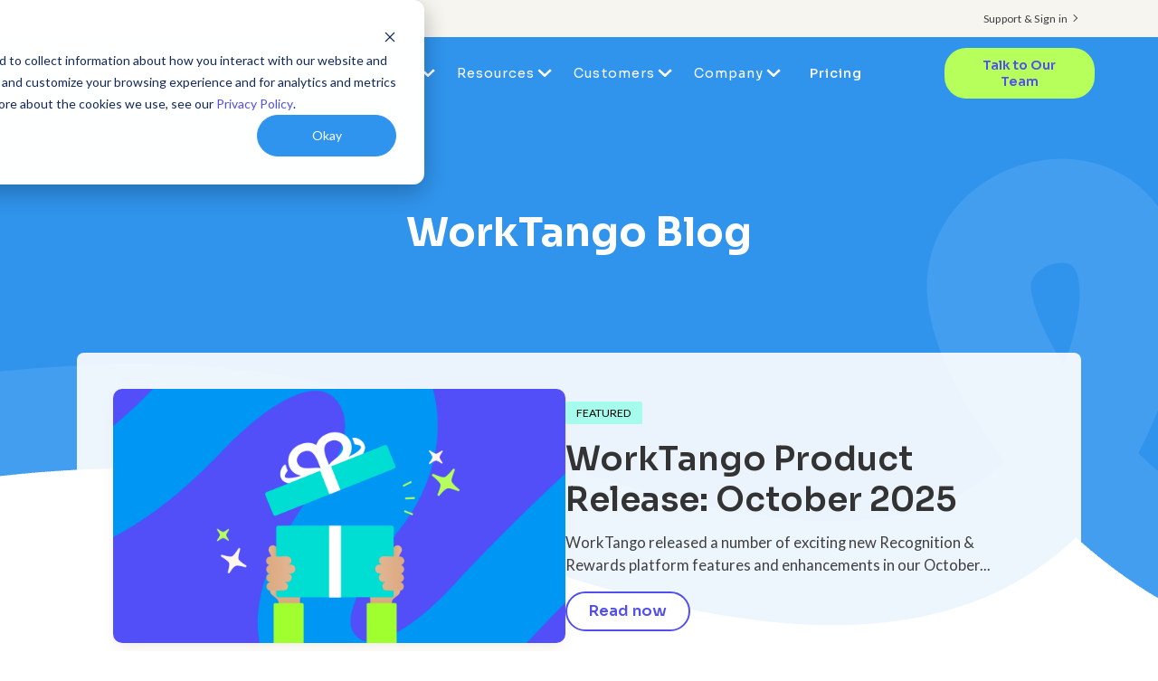

--- FILE ---
content_type: text/html; charset=UTF-8
request_url: https://www.worktango.com/blog
body_size: 15539
content:
<!doctype html><html lang="en"><head><script type="application/javascript" id="hs-cookie-banner-scan" data-hs-allowed="true" src="/_hcms/cookie-banner/auto-blocking.js?portalId=20509887&amp;domain=www.worktango.com"></script>
    <meta charset="utf-8">
    <title>WorkTango Blog</title>
    <link rel="shortcut icon" href="https://www.worktango.com/hubfs/favicon.ico">




    <meta name="description" content="A blog on the current challenges HR and organizations are facing, and for the leader who doesn't know where to start, or has questions along the way. ">
    
    
    
    
    
    
    
    
      
    
    


    
    <meta name="viewport" content="width=device-width, initial-scale=1">

    
    <meta property="og:description" content="A blog on the current challenges HR and organizations are facing, and for the leader who doesn't know where to start, or has questions along the way. ">
    <meta property="og:title" content="WorkTango Blog">
    <meta name="twitter:description" content="A blog on the current challenges HR and organizations are facing, and for the leader who doesn't know where to start, or has questions along the way. ">
    <meta name="twitter:title" content="WorkTango Blog">

    

    

    <style>
a.cta_button{-moz-box-sizing:content-box !important;-webkit-box-sizing:content-box !important;box-sizing:content-box !important;vertical-align:middle}.hs-breadcrumb-menu{list-style-type:none;margin:0px 0px 0px 0px;padding:0px 0px 0px 0px}.hs-breadcrumb-menu-item{float:left;padding:10px 0px 10px 10px}.hs-breadcrumb-menu-divider:before{content:'›';padding-left:10px}.hs-featured-image-link{border:0}.hs-featured-image{float:right;margin:0 0 20px 20px;max-width:50%}@media (max-width: 568px){.hs-featured-image{float:none;margin:0;width:100%;max-width:100%}}.hs-screen-reader-text{clip:rect(1px, 1px, 1px, 1px);height:1px;overflow:hidden;position:absolute !important;width:1px}
</style>

<link rel="stylesheet" href="https://www.worktango.com/hubfs/hub_generated/template_assets/1/174369793864/1767983235308/template_blog-listing.min.css">
<link rel="stylesheet" href="https://cdnjs.cloudflare.com/ajax/libs/font-awesome/6.5.2/css/all.min.css">
<link rel="stylesheet" href="https://www.worktango.com/hubfs/hub_generated/template_assets/1/57767022658/1767983232357/template_main.min.css">
<link rel="stylesheet" href="https://www.worktango.com/hubfs/hub_generated/template_assets/1/57766069404/1767983233106/template_theme-overrides.css">
<link rel="stylesheet" href="https://fonts.googleapis.com/css2?family=Sora:wght@100;200;300;400;500;600;700;800&amp;display=swap">
<link rel="stylesheet" href="https://fonts.googleapis.com/css2?family=Lato:ital,wght@0,400;0,700;1,400;1,700&amp;display=swap">
<link rel="stylesheet" href="https://www.worktango.com/hubfs/hub_generated/module_assets/1/174367136625/1742512502697/module_no-image-hero.min.css">
<link rel="stylesheet" href="https://www.worktango.com/hubfs/hub_generated/module_assets/1/174369793845/1742512503813/module_Search_Input_Blog.min.css">

<style>
  #hs_cos_wrapper_module_17222583029526 .hs-search-field__bar>form { border-radius:px; }

#hs_cos_wrapper_module_17222583029526 .hs-search-field__bar>form>label {}

#hs_cos_wrapper_module_17222583029526 .hs-search-field__bar>form>.hs-search-field__input { border-radius:px; }

#hs_cos_wrapper_module_17222583029526 .hs-search-field__button { border-radius:px; }

#hs_cos_wrapper_module_17222583029526 .hs-search-field__button:hover,
#hs_cos_wrapper_module_17222583029526 .hs-search-field__button:focus {}

#hs_cos_wrapper_module_17222583029526 .hs-search-field__button:active {}

#hs_cos_wrapper_module_17222583029526 .hs-search-field--open .hs-search-field__suggestions { border-radius:px; }

#hs_cos_wrapper_module_17222583029526 .hs-search-field--open .hs-search-field__suggestions a {}

#hs_cos_wrapper_module_17222583029526 .hs-search-field--open .hs-search-field__suggestions a:hover {}

</style>

<link rel="stylesheet" href="https://www.worktango.com/hubfs/hub_generated/module_assets/1/101339563345/1742512499138/module_Social_Icons_Updated.min.css"><style>
  @font-face {
    font-family: "Lato";
    font-weight: 400;
    font-style: normal;
    font-display: swap;
    src: url("/_hcms/googlefonts/Lato/regular.woff2") format("woff2"), url("/_hcms/googlefonts/Lato/regular.woff") format("woff");
  }
  @font-face {
    font-family: "Lato";
    font-weight: 700;
    font-style: normal;
    font-display: swap;
    src: url("/_hcms/googlefonts/Lato/700.woff2") format("woff2"), url("/_hcms/googlefonts/Lato/700.woff") format("woff");
  }
  @font-face {
    font-family: "Sora";
    font-weight: 700;
    font-style: normal;
    font-display: swap;
    src: url("/_hcms/googlefonts/Sora/700.woff2") format("woff2"), url("/_hcms/googlefonts/Sora/700.woff") format("woff");
  }
  @font-face {
    font-family: "Sora";
    font-weight: 600;
    font-style: normal;
    font-display: swap;
    src: url("/_hcms/googlefonts/Sora/600.woff2") format("woff2"), url("/_hcms/googlefonts/Sora/600.woff") format("woff");
  }
  @font-face {
    font-family: "Sora";
    font-weight: 400;
    font-style: normal;
    font-display: swap;
    src: url("/_hcms/googlefonts/Sora/regular.woff2") format("woff2"), url("/_hcms/googlefonts/Sora/regular.woff") format("woff");
  }
  @font-face {
    font-family: "Sora";
    font-weight: 700;
    font-style: normal;
    font-display: swap;
    src: url("/_hcms/googlefonts/Sora/700.woff2") format("woff2"), url("/_hcms/googlefonts/Sora/700.woff") format("woff");
  }
</style>

    
<script data-search_input-config="config_module_17222583029526" type="application/json">
{
  "autosuggest_results_message": "Results for “[[search_term]]”",
  "autosuggest_no_results_message": "There are no autosuggest results for “[[search_term]]”",
  "sr_empty_search_field_message": "There are no suggestions because the search field is empty.",
  "sr_autosuggest_results_message": "There are currently [[number_of_results]] auto-suggested results for [[search_term]]. Navigate to the results list by pressing the down arrow key, or press return to search for all results.",
  "sr_search_field_aria_label": "This is a search field with an auto-suggest feature attached.",
  "sr_search_button_aria_label": "Search"
}
</script>



    
<!--  Added by GoogleTagManager integration -->
<script>
var _hsp = window._hsp = window._hsp || [];
window.dataLayer = window.dataLayer || [];
function gtag(){dataLayer.push(arguments);}

var useGoogleConsentModeV2 = true;
var waitForUpdateMillis = 1000;



var hsLoadGtm = function loadGtm() {
    if(window._hsGtmLoadOnce) {
      return;
    }

    if (useGoogleConsentModeV2) {

      gtag('set','developer_id.dZTQ1Zm',true);

      gtag('consent', 'default', {
      'ad_storage': 'denied',
      'analytics_storage': 'denied',
      'ad_user_data': 'denied',
      'ad_personalization': 'denied',
      'wait_for_update': waitForUpdateMillis
      });

      _hsp.push(['useGoogleConsentModeV2'])
    }

    (function(w,d,s,l,i){w[l]=w[l]||[];w[l].push({'gtm.start':
    new Date().getTime(),event:'gtm.js'});var f=d.getElementsByTagName(s)[0],
    j=d.createElement(s),dl=l!='dataLayer'?'&l='+l:'';j.async=true;j.src=
    'https://www.googletagmanager.com/gtm.js?id='+i+dl;f.parentNode.insertBefore(j,f);
    })(window,document,'script','dataLayer','GTM-MJZLGPL');

    window._hsGtmLoadOnce = true;
};

_hsp.push(['addPrivacyConsentListener', function(consent){
  if(consent.allowed || (consent.categories && consent.categories.analytics)){
    hsLoadGtm();
  }
}]);

</script>

<!-- /Added by GoogleTagManager integration -->


<meta name="clarity-site-verification" content="445fc737-b62a-49d7-92da-75340ca44d33">
<style>
 .body-wrapper .header-updated .container-inner .row .navbar-collapse .menu-mega-container .hs-menu-wrapper ul .hs-menu-item.hs-menu-depth-1.active>.hs-menu-children-wrapper>.hs-menu-children-wrapper-inner li.hs-menu-item.hs-menu-depth-2 {
    -ms-flex: 0 0 calc(33% - 35px);
    flex: 0 0 calc(33% - 35px);
}
.header-updated .container-inner .row .navbar-collapse .menu-mega-container .hs-menu-wrapper ul .hs-menu-item.hs-menu-depth-1.active>.hs-menu-children-wrapper>.hs-menu-children-wrapper-inner li.hs-menu-item.hs-menu-depth-2>a{
  font-weight: 600;
 }

.header-updated .container-inner .row .navbar-collapse .menu-mega-container .hs-menu-wrapper ul .hs-menu-item.hs-menu-depth-1.active>.hs-menu-children-wrapper>.hs-menu-children-wrapper-inner li.hs-menu-item.hs-menu-depth-2 .hs-menu-depth-3>a {
  font-size: 14px;
  font-size: .875rem;
  font-weight: 300;
  }
    
@media all and (max-width: 896px) {
  body iframe#insent-iframe{
	 max-height: 80vh !important;
	}
	body iframe#insent-iframe {
    min-height: auto !important;
  }
	
}  
  
  .hs-fieldtype-checkbox label{
  display: block;
    color:#fff;
  } 
  
  .hs-fieldtype-checkbox .input ul.inputs-list{
  	margin-left: 10px;
  }
  ul.inputs-list .hs-form-booleancheckbox label{
  display: block;
  }
  form label {
    color: #555;
}
  
  </style>

<link rel="next" href="https://www.worktango.com/blog/page/2">
<meta property="og:url" content="https://www.worktango.com/blog">
<meta property="og:type" content="blog">
<meta name="twitter:card" content="summary">
<link rel="alternate" type="application/rss+xml" href="https://www.worktango.com/blog/rss.xml">
<meta name="twitter:domain" content="www.worktango.com">
<script src="//platform.linkedin.com/in.js" type="text/javascript">
    lang: en_US
</script>

<meta http-equiv="content-language" content="en">






  <meta name="generator" content="HubSpot"></head>
  <body>
<!--  Added by GoogleTagManager integration -->
<noscript><iframe src="https://www.googletagmanager.com/ns.html?id=GTM-MJZLGPL" height="0" width="0" style="display:none;visibility:hidden"></iframe></noscript>

<!-- /Added by GoogleTagManager integration -->

    <div class="body-wrapper   hs-content-id-174347737874 hs-blog-listing hs-blog-id-174347737873 ">
      
      <div data-global-resource-path="WorkTango_Oct2021/templates/partials/header.html"><div class="header_height-updated"></div>
<header class="header header-updated header-updated-menu">
   <div class="utility-nav">
  <div class="container-inner">
        <div id="hs_cos_wrapper_module_16934844075361" class="hs_cos_wrapper hs_cos_wrapper_widget hs_cos_wrapper_type_module widget-type-menu" style="" data-hs-cos-general-type="widget" data-hs-cos-type="module">
<span id="hs_cos_wrapper_module_16934844075361_" class="hs_cos_wrapper hs_cos_wrapper_widget hs_cos_wrapper_type_menu" style="" data-hs-cos-general-type="widget" data-hs-cos-type="menu"><div id="hs_menu_wrapper_module_16934844075361_" class="hs-menu-wrapper active-branch flyouts hs-menu-flow-horizontal" role="navigation" data-sitemap-name="default" data-menu-id="132639540337" aria-label="Navigation Menu">
 <ul role="menu">
  <li class="hs-menu-item hs-menu-depth-1" role="none"><a href="https://www.worktango.com/login" role="menuitem">Support &amp; Sign in</a></li>
 </ul>
</div></span></div>
        </div>
    
        </div>
  <div>
  <div class="container-inner">
	 <div class="row">
		<div class="col span_3">
		  <div class="logo_light head_logo">
			 
  






















  
  <span id="hs_cos_wrapper_header_logo_dark_hs_logo_widget" class="hs_cos_wrapper hs_cos_wrapper_widget hs_cos_wrapper_type_logo" style="" data-hs-cos-general-type="widget" data-hs-cos-type="logo"><a href="https://www.worktango.com/" id="hs-link-header_logo_dark_hs_logo_widget" style="border-width:0px;border:0px;"><img src="https://www.worktango.com/hs-fs/hubfs/wpe-migrated/header-logo.png?width=171&amp;height=39&amp;name=header-logo.png" class="hs-image-widget " height="39" style="height: auto;width:171px;border-width:0px;border:0px;" width="171" alt="header-logo" title="header-logo" srcset="https://www.worktango.com/hs-fs/hubfs/wpe-migrated/header-logo.png?width=86&amp;height=20&amp;name=header-logo.png 86w, https://www.worktango.com/hs-fs/hubfs/wpe-migrated/header-logo.png?width=171&amp;height=39&amp;name=header-logo.png 171w, https://www.worktango.com/hs-fs/hubfs/wpe-migrated/header-logo.png?width=257&amp;height=59&amp;name=header-logo.png 257w, https://www.worktango.com/hs-fs/hubfs/wpe-migrated/header-logo.png?width=342&amp;height=78&amp;name=header-logo.png 342w, https://www.worktango.com/hs-fs/hubfs/wpe-migrated/header-logo.png?width=428&amp;height=98&amp;name=header-logo.png 428w, https://www.worktango.com/hs-fs/hubfs/wpe-migrated/header-logo.png?width=513&amp;height=117&amp;name=header-logo.png 513w" sizes="(max-width: 171px) 100vw, 171px"></a></span>
			 
		  </div>		
		</div>
     <button class="navbar-toggler collapsed" type="button" data-toggle="collapse" data-target="#navbarCollapse" aria-controls="navbarCollapse" aria-expanded="true" aria-label="Toggle navigation">
                                <span></span>
                            </button>
		<div class="col span_9 col_last collapsed">
<!-- 		  <div class="slide-out-widget-area-toggle">
			 <div>
				<a href="#sidewidgetarea" aria-label="Navigation Menu" aria-expanded="false" class="mobile_trigger closed">
				  <span aria-hidden="true">
					 <i class="lines-button x2"> <i class="lines"></i> </i>
				  </span>
				</a>
			 </div>
		  </div> -->
      <div class="navbar-collapse">
        
      
		  <nav class="menu-mega-container">
			 <span id="hs_cos_wrapper_main_menu" class="hs_cos_wrapper hs_cos_wrapper_widget hs_cos_wrapper_type_menu" style="" data-hs-cos-general-type="widget" data-hs-cos-type="menu"><div id="hs_menu_wrapper_main_menu" class="hs-menu-wrapper active-branch flyouts hs-menu-flow-horizontal" role="navigation" data-sitemap-name="default" data-menu-id="132550082855" aria-label="Navigation Menu">
 <ul role="menu" class="active-branch">
  <li class="hs-menu-item hs-menu-depth-1 hs-item-has-children" role="none"><a href="javascript:;" aria-haspopup="true" aria-expanded="false" role="menuitem">Platform</a>
   <ul role="menu" class="hs-menu-children-wrapper">
    <li class="hs-menu-item hs-menu-depth-2 hs-item-has-children" role="none"><a href="https://www.worktango.com/recognition" role="menuitem"><img src="https://www.worktango.com/hubfs/recognition-rewards.png"> Recognition &amp; Rewards</a>
     <ul role="menu" class="hs-menu-children-wrapper">
      <li class="hs-menu-item hs-menu-depth-3" role="none"><a href="https://www.worktango.com/recognition-software" role="menuitem">Recognition</a></li>
      <li class="hs-menu-item hs-menu-depth-3" role="none"><a href="https://www.worktango.com/employee-rewards-marketplace" role="menuitem">Rewards Marketplace&nbsp;</a></li>
      <li class="hs-menu-item hs-menu-depth-3" role="none"><a href="https://www.worktango.com/incentives" role="menuitem">Incentives&nbsp;</a></li>
      <li class="hs-menu-item hs-menu-depth-3" role="none"><a href="https://www.worktango.com/service-awards" role="menuitem">Service Awards &amp; Milestones</a></li>
      <li class="hs-menu-item hs-menu-depth-3" role="none"><a href="https://www.worktango.com/nominations-and-awards" role="menuitem">Nominations &amp; Awards</a></li>
      <li class="hs-menu-item hs-menu-depth-3" role="none"><a href="https://www.worktango.com/workplace-wellness" role="menuitem">Wellness</a></li>
     </ul></li>
    <li class="hs-menu-item hs-menu-depth-2 hs-item-has-children" role="none"><a href="https://www.worktango.com/surveys-and-insights" role="menuitem"><img src="https://www.worktango.com/hubfs/surveys-insights.png"> Surveys &amp; Insights</a>
     <ul role="menu" class="hs-menu-children-wrapper">
      <li class="hs-menu-item hs-menu-depth-3" role="none"><a href="https://www.worktango.com/employee-lifecycle-surveys" role="menuitem">Employee Lifecycle Surveys</a></li>
      <li class="hs-menu-item hs-menu-depth-3" role="none"><a href="https://www.worktango.com/employee-engagement-surveys" role="menuitem">Measure Employee Engagement</a></li>
      <li class="hs-menu-item hs-menu-depth-3" role="none"><a href="https://www.worktango.com/dashboards-and-insights" role="menuitem">Dashboards &amp; Insights</a></li>
      <li class="hs-menu-item hs-menu-depth-3" role="none"><a href="https://www.worktango.com/action-planning" role="menuitem">Action Planning</a></li>
      <li class="hs-menu-item hs-menu-depth-3" role="none"><a href="https://www.worktango.com/anonymous-conversations" role="menuitem">Anonymous Conversations</a></li>
      <li class="hs-menu-item hs-menu-depth-3" role="none"><a href="https://www.worktango.com/employee-engagement-benchmarks" role="menuitem">Benchmarks</a></li>
      <li class="hs-menu-item hs-menu-depth-3" role="none"><a href="https://www.worktango.com/worktango-coach" role="menuitem">WorkTango Coach</a></li>
     </ul></li>
    <li class="hs-menu-item hs-menu-depth-2 hs-item-has-children" role="none"><a href="https://www.worktango.com/employee-experience-platform" role="menuitem"><img src="https://www.worktango.com/hubfs/align-employees-with-business-goals-menuicon-1.png"> Employee Experience Platform</a>
     <ul role="menu" class="hs-menu-children-wrapper">
      <li class="hs-menu-item hs-menu-depth-3" role="none"><a href="https://www.worktango.com/leader-tools" role="menuitem">Leader Tools</a></li>
      <li class="hs-menu-item hs-menu-depth-3" role="none"><a href="https://www.worktango.com/feedback" role="menuitem">Feedback</a></li>
      <li class="hs-menu-item hs-menu-depth-3" role="none"><a href="https://www.worktango.com/integrations" role="menuitem">Integrations&nbsp;</a></li>
      <li class="hs-menu-item hs-menu-depth-3" role="none"><a href="https://www.worktango.com/security" role="menuitem">Security</a></li>
      <li class="hs-menu-item hs-menu-depth-3" role="none"><a href="https://www.worktango.com/the-worktango-difference" role="menuitem">WorkTango Difference</a></li>
      <li class="hs-menu-item hs-menu-depth-3" role="none"><a href="https://www.worktango.com/ai" role="menuitem">WorkTango AI</a></li>
     </ul></li>
    <li class="hs-menu-item hs-menu-depth-2 hs-item-has-children" role="none"><a href="javascript:;" role="menuitem">Alarm.com Transforms Culture with Employee Recognition &amp; Rewards Platform</a>
     <ul role="menu" class="hs-menu-children-wrapper">
      <li class="hs-menu-item hs-menu-depth-3" role="none"><a href="https://www.worktango.com/resources/case-studies/alarm-com-transforms-culture-with-employee-recognition-and-rewards-platform" role="menuitem"><img src="https://www.worktango.com/hubfs/wpe-migrated/Case-Study-web-tile-Alarm.com_.jpg"></a></li>
      <li class="hs-menu-item hs-menu-depth-3 hs-item-has-children" role="none"><a href="https://www.worktango.com/resources/case-studies/alarm-com-transforms-culture-with-employee-recognition-and-rewards-platform" role="menuitem">Alarm.com Transforms Culture with Employee Recognition &amp; Rewards Platform</a>
       <ul role="menu" class="hs-menu-children-wrapper">
        <li class="hs-menu-item hs-menu-depth-4" role="none"><a href="javascript:;" role="menuitem">Learn how Alarm.com partnered with WorkTango using Recognition &amp; Rewards to transform their culture and enable their leadership.</a></li>
       </ul></li>
      <li class="hs-menu-item hs-menu-depth-3" role="none"><a href="https://www.worktango.com/resources/case-studies/alarm-com-transforms-culture-with-employee-recognition-and-rewards-platform" role="menuitem">Learn more</a></li>
     </ul></li>
   </ul></li>
  <li class="hs-menu-item hs-menu-depth-1 hs-item-has-children" role="none"><a href="javascript:;" aria-haspopup="true" aria-expanded="false" role="menuitem">Solutions</a>
   <ul role="menu" class="hs-menu-children-wrapper">
    <li class="hs-menu-item hs-menu-depth-2 hs-item-has-children" role="none"><a href="https://www.worktango.com/industry" role="menuitem"><img src="https://www.worktango.com/hubfs/Icons/industries_icon.png"> Industries</a>
     <ul role="menu" class="hs-menu-children-wrapper">
      <li class="hs-menu-item hs-menu-depth-3" role="none"><a href="https://www.worktango.com/industry/manufacturing" role="menuitem">Manufacturing</a></li>
      <li class="hs-menu-item hs-menu-depth-3" role="none"><a href="https://www.worktango.com/industry/education" role="menuitem">Education</a></li>
      <li class="hs-menu-item hs-menu-depth-3" role="none"><a href="https://www.worktango.com/industry/saas-and-technology" role="menuitem">SaaS &amp; Technology</a></li>
      <li class="hs-menu-item hs-menu-depth-3" role="none"><a href="https://www.worktango.com/industry/government" role="menuitem">Government</a></li>
      <li class="hs-menu-item hs-menu-depth-3" role="none"><a href="https://www.worktango.com/industry" role="menuitem">View all &gt;</a></li>
     </ul></li>
    <li class="hs-menu-item hs-menu-depth-2 hs-item-has-children" role="none"><a href="https://www.worktango.com/solutions" role="menuitem"><img src="https://www.worktango.com/hubfs/use_cases_icon.png"> Use Cases</a>
     <ul role="menu" class="hs-menu-children-wrapper">
      <li class="hs-menu-item hs-menu-depth-3" role="none"><a href="https://www.worktango.com/solutions/improve-employee-engagement" role="menuitem">Improve Employee Engagement</a></li>
      <li class="hs-menu-item hs-menu-depth-3" role="none"><a href="https://www.worktango.com/solutions/support-hybrid-and-remote-work" role="menuitem">Support Hybrid &amp; Remote Work</a></li>
      <li class="hs-menu-item hs-menu-depth-3" role="none"><a href="https://www.worktango.com/leader-tools" role="menuitem">Enable Leadership</a></li>
      <li class="hs-menu-item hs-menu-depth-3" role="none"><a href="https://www.worktango.com/solutions/support-change-and-business-transformation" role="menuitem">Support Change &amp; Business Transformation</a></li>
      <li class="hs-menu-item hs-menu-depth-3" role="none"><a href="https://www.worktango.com/solutions" role="menuitem">View all &gt;</a></li>
     </ul></li>
   </ul></li>
  <li class="hs-menu-item hs-menu-depth-1 hs-item-has-children active-branch" role="none"><a href="javascript:;" aria-haspopup="true" aria-expanded="false" role="menuitem">Resources</a>
   <ul role="menu" class="hs-menu-children-wrapper active-branch">
    <li class="hs-menu-item hs-menu-depth-2 hs-item-has-children" role="none"><a href="https://www.worktango.com/resources" role="menuitem"><img src="https://www.worktango.com/hubfs/library_icon.png"> Library</a>
     <ul role="menu" class="hs-menu-children-wrapper">
      <li class="hs-menu-item hs-menu-depth-3" role="none"><a href="https://www.worktango.com/resources/articles" role="menuitem">Articles</a></li>
      <li class="hs-menu-item hs-menu-depth-3" role="none"><a href="https://www.worktango.com/resources/guides" role="menuitem">Guides</a></li>
      <li class="hs-menu-item hs-menu-depth-3" role="none"><a href="https://www.worktango.com/resources/infographics" role="menuitem">Infographics</a></li>
      <li class="hs-menu-item hs-menu-depth-3" role="none"><a href="https://www.worktango.com/resources/reports" role="menuitem">Reports</a></li>
      <li class="hs-menu-item hs-menu-depth-3" role="none"><a href="https://www.worktango.com/resources/templates" role="menuitem">Templates</a></li>
      <li class="hs-menu-item hs-menu-depth-3" role="none"><a href="https://www.worktango.com/resources/webinars" role="menuitem">Webinars</a></li>
     </ul></li>
    <li class="hs-menu-item hs-menu-depth-2 hs-item-has-children" role="none"><a href="javascript:;" role="menuitem"><img src="https://www.worktango.com/hubfs/why_wt_icon.png"> Why WorkTango</a>
     <ul role="menu" class="hs-menu-children-wrapper">
      <li class="hs-menu-item hs-menu-depth-3" role="none"><a href="https://www.worktango.com/resources/case-studies" role="menuitem">Case Studies</a></li>
      <li class="hs-menu-item hs-menu-depth-3" role="none"><a href="https://www.worktango.com/the-worktango-difference" role="menuitem">WorkTango Difference</a></li>
      <li class="hs-menu-item hs-menu-depth-3" role="none"><a href="https://www.worktango.com/integrations" role="menuitem">Integrations</a></li>
      <li class="hs-menu-item hs-menu-depth-3" role="none"><a href="https://www.worktango.com/awards" role="menuitem">Awards</a></li>
     </ul></li>
    <li class="hs-menu-item hs-menu-depth-2 hs-item-has-children active-branch" role="none"><a href="javascript:;" role="menuitem"><img src="https://www.worktango.com/hubfs/library_icon.png"> Connect</a>
     <ul role="menu" class="hs-menu-children-wrapper active-branch">
      <li class="hs-menu-item hs-menu-depth-3" role="none"><a href="https://www.worktango.com/resources/webinars" role="menuitem">Webinars</a></li>
      <li class="hs-menu-item hs-menu-depth-3 active active-branch" role="none"><a href="https://www.worktango.com/blog" role="menuitem">Blog</a></li>
     </ul></li>
    <li class="hs-menu-item hs-menu-depth-2 hs-item-has-children" role="none"><a href="javascript:;" role="menuitem">New Resource: 2026 DE&amp;I Calendar</a>
     <ul role="menu" class="hs-menu-children-wrapper">
      <li class="hs-menu-item hs-menu-depth-3" role="none"><a href="https://www.worktango.com/resources/templates/diversity-equity-inclusion-calendar-2026" role="menuitem"> <img src="https://www.worktango.com/hubfs/Content/2026-dei-calendar-preview.webp"></a></li>
      <li class="hs-menu-item hs-menu-depth-3 hs-item-has-children" role="none"><a href="https://www.worktango.com/resources/templates/diversity-equity-inclusion-calendar-2026" role="menuitem">New Resource: 2026 DE&amp;I Calendar</a>
       <ul role="menu" class="hs-menu-children-wrapper">
        <li class="hs-menu-item hs-menu-depth-4" role="none"><a href="javascript:;" role="menuitem">Download the DE&amp;I Calendar for monthly tips and important holidays to drive year-round inclusion.</a></li>
       </ul></li>
      <li class="hs-menu-item hs-menu-depth-3" role="none"><a href="https://www.worktango.com/resources/templates/diversity-equity-inclusion-calendar-2026" role="menuitem">Download now</a></li>
     </ul></li>
   </ul></li>
  <li class="hs-menu-item hs-menu-depth-1 hs-item-has-children" role="none"><a href="javascript:;" aria-haspopup="true" aria-expanded="false" role="menuitem">Customers</a>
   <ul role="menu" class="hs-menu-children-wrapper">
    <li class="hs-menu-item hs-menu-depth-2 hs-item-has-children" role="none"><a href="https://www.worktango.com/customers" role="menuitem"><img src="https://www.worktango.com/hubfs/Icons/heart_icon.png"> Customer Spotlight</a>
     <ul role="menu" class="hs-menu-children-wrapper">
      <li class="hs-menu-item hs-menu-depth-3" role="none"><a href="https://www.worktango.com/customers" role="menuitem">Our Customers</a></li>
      <li class="hs-menu-item hs-menu-depth-3" role="none"><a href="https://www.worktango.com/resources/case-studies" role="menuitem">Case Studies</a></li>
     </ul></li>
    <li class="hs-menu-item hs-menu-depth-2 hs-item-has-children" role="none"><a href="javascript:;" role="menuitem"><img src="https://www.worktango.com/hubfs/support-services.png"> Customer Resources</a>
     <ul role="menu" class="hs-menu-children-wrapper">
      <li class="hs-menu-item hs-menu-depth-3" role="none"><a href="https://www.worktango.com/login" role="menuitem">Support &amp; Sign in</a></li>
      <li class="hs-menu-item hs-menu-depth-3" role="none"><a href="https://www.worktango.com/employee-promise" role="menuitem">Employee Promise</a></li>
     </ul></li>
    <li class="hs-menu-item hs-menu-depth-2 hs-item-has-children" role="none"><a href="javascript:;" role="menuitem">Harris Computer Increases Employee Engagement with WorkTango Surveys &amp; Action Plans</a>
     <ul role="menu" class="hs-menu-children-wrapper">
      <li class="hs-menu-item hs-menu-depth-3" role="none"><a href="https://www.worktango.com/resources/case-studies/harris-computer" role="menuitem"><img src="https://www.worktango.com/hubfs/Logos/Harris-Computer.jpg"></a></li>
      <li class="hs-menu-item hs-menu-depth-3 hs-item-has-children" role="none"><a href="https://www.worktango.com/resources/case-studies/harris-computer" role="menuitem">Harris Computer Increases Employee Engagement with WorkTango Surveys &amp; Action Plans</a>
       <ul role="menu" class="hs-menu-children-wrapper">
        <li class="hs-menu-item hs-menu-depth-4" role="none"><a href="javascript:;" role="menuitem">See how Harris Computer empowered its managers to take action on employee surveys with WorkTango.</a></li>
       </ul></li>
      <li class="hs-menu-item hs-menu-depth-3" role="none"><a href="https://www.worktango.com/resources/case-studies/harris-computer" role="menuitem">Learn more</a></li>
     </ul></li>
   </ul></li>
  <li class="hs-menu-item hs-menu-depth-1 hs-item-has-children active-branch" role="none"><a href="javascript:;" aria-haspopup="true" aria-expanded="false" role="menuitem">Company</a>
   <ul role="menu" class="hs-menu-children-wrapper active-branch">
    <li class="hs-menu-item hs-menu-depth-2 hs-item-has-children active-branch" role="none"><a href="https://www.worktango.com/about-us" role="menuitem"><img src="https://www.worktango.com/hubfs/about-us%20(1).png"> About Us</a>
     <ul role="menu" class="hs-menu-children-wrapper active-branch">
      <li class="hs-menu-item hs-menu-depth-3" role="none"><a href="https://www.worktango.com/about-us" role="menuitem">Our Company</a></li>
      <li class="hs-menu-item hs-menu-depth-3" role="none"><a href="https://www.worktango.com/awards" role="menuitem">Awards</a></li>
      <li class="hs-menu-item hs-menu-depth-3" role="none"><a href="https://www.worktango.com/partners" role="menuitem">Partners</a></li>
      <li class="hs-menu-item hs-menu-depth-3" role="none"><a href="https://www.worktango.com/leadership-team" role="menuitem">Leadership Team</a></li>
      <li class="hs-menu-item hs-menu-depth-3" role="none"><a href="https://www.worktango.com/newsroom" role="menuitem">Newsroom</a></li>
      <li class="hs-menu-item hs-menu-depth-3 active active-branch" role="none"><a href="https://www.worktango.com/blog" role="menuitem">Blog</a></li>
      <li class="hs-menu-item hs-menu-depth-3" role="none"><a href="https://www.worktango.com/vista-equity-partners" role="menuitem">Vista Equity Partners</a></li>
     </ul></li>
    <li class="hs-menu-item hs-menu-depth-2 hs-item-has-children" role="none"><a href="https://www.worktango.com/careers" role="menuitem"><img src="https://www.worktango.com/hubfs/culture.png"> Our Culture</a>
     <ul role="menu" class="hs-menu-children-wrapper">
      <li class="hs-menu-item hs-menu-depth-3" role="none"><a href="https://www.worktango.com/careers" role="menuitem">Careers</a></li>
      <li class="hs-menu-item hs-menu-depth-3" role="none"><a href="https://www.worktango.com/worktango-values" role="menuitem">WorkTango Values</a></li>
      <li class="hs-menu-item hs-menu-depth-3" role="none"><a href="https://www.worktango.com/the-worktango-difference" role="menuitem">WorkTango Difference</a></li>
      <li class="hs-menu-item hs-menu-depth-3" role="none"><a href="https://www.worktango.com/our-commitment-to-equity" role="menuitem">Our Commitment to People, Culture &amp; Community</a></li>
     </ul></li>
   </ul></li>
  <li class="hs-menu-item hs-menu-depth-1" role="none"><a href="https://www.worktango.com/pricing" role="menuitem">Pricing</a></li>
 </ul>
</div></span>
        
		  </nav>  
        <div class="request-a-demo-cta-mobile">
        <div id="hs_cos_wrapper_module_16772301248851" class="hs_cos_wrapper hs_cos_wrapper_widget hs_cos_wrapper_type_module widget-type-cta" style="" data-hs-cos-general-type="widget" data-hs-cos-type="module"><span id="hs_cos_wrapper_module_16772301248851_" class="hs_cos_wrapper hs_cos_wrapper_widget hs_cos_wrapper_type_cta" style="" data-hs-cos-general-type="widget" data-hs-cos-type="cta"><div class="hs-web-interactive-inline" style="" data-hubspot-wrapper-cta-id="180724553625"> 
 <style data-hubspot-cta-style="hs-inline-web-interactive-180724553625">

  a.hs-inline-web-interactive-180724553625 {
    font-weight: 600;border-radius: 24px;padding: 10px 23px;margin: 0 6px 0 16px;background: #b7ff5b;color: #524fef;transition: all .4s ease-in-out;font-family: Sora,sans-serif;font-size: 14px;font-size: .875rem;position: relative;text-transform: none;outline: 0;line-height: 1.3;letter-spacing: normal;
  }

  a.hs-inline-web-interactive-180724553625 {
    -webkit-font-smoothing: antialiased;cursor: pointer;-moz-user-select: none;-webkit-user-select: none;-o-user-select: none;user-select: none;display: inline-block;font-weight: normal;text-align: center;text-decoration: none;-moz-transition: all .4s ease;-webkit-transition: all .4s ease;-o-transition: all .4s ease;background: rgb(183,255,91);border-radius: 6px;border-width: 0px;color: rgb(255,255,255);font-family: sans-serif;height: auto;transition: all .4s ease;padding: 0;text-shadow: none;width: auto;font-size: 24px;line-height: 1.5em;    font-weight: 600;border-radius: 24px;padding: 10px 23px;margin: 0 6px 0 16px;background: #b7ff5b;color: #524fef;transition: all .4s ease-in-out;font-family: Sora,sans-serif;font-size: 14px;font-size: .875rem;position: relative;text-transform: none;outline: 0;line-height: 1.3;letter-spacing: normal;
  }

  a.hs-inline-web-interactive-180724553625:hover {
    background: rgb(201,255,100);color: rgb(255,255,255);
  }

  a.hs-inline-web-interactive-180724553625:active {
    background: rgb(146,204,72);color: rgb(244,244,244);
  }

  a.hs-inline-web-interactive-180724553625:active:hover {
    background: rgb(146,204,72);color: rgb(244,244,244);
  }

</style> 
 <span class="hs-cta-wrapper hs-web-interactive-wrapper"><span class="hs-cta-node hs-web-interactive-node"> <a href="https://cta-service-cms2.hubspot.com/web-interactives/public/v1/track/click?encryptedPayload=AVxigLIc5fF19NG0W7AyToeRHB7qrXf9ZljuKXv%2FGuUqEtFoATpGZ9hkHFhkzmZ%2Fp6rZQL%2BJ0qLE4AH3PlBT%2BTMsmr0C4rEX7G95jUAe0vA%2BdIQjyk4fNIxDbGmt85XKRqQD%2BVKr9lxhhLk8dQSg5zGFyyJZma%2FjFmXDfTucDD11TYlch61R6Ky7BqpAoh4%3D&amp;portalId=20509887" target="_blank" rel="noopener" class="hs-inline-web-interactive-180724553625 request-a-demo  " data-hubspot-cta-id="180724553625"> Talk to Our Team </a> </span></span> 
</div></span></div>
     </div>
        
        </div>
		</div>   
     <div class="request-a-demo-cta span_2">
        <div id="hs_cos_wrapper_module_16772301248851" class="hs_cos_wrapper hs_cos_wrapper_widget hs_cos_wrapper_type_module widget-type-cta" style="" data-hs-cos-general-type="widget" data-hs-cos-type="module"><span id="hs_cos_wrapper_module_16772301248851_" class="hs_cos_wrapper hs_cos_wrapper_widget hs_cos_wrapper_type_cta" style="" data-hs-cos-general-type="widget" data-hs-cos-type="cta"><div class="hs-web-interactive-inline" style="" data-hubspot-wrapper-cta-id="180724553625"> 
 <style data-hubspot-cta-style="hs-inline-web-interactive-180724553625">

  a.hs-inline-web-interactive-180724553625 {
    font-weight: 600;border-radius: 24px;padding: 10px 23px;margin: 0 6px 0 16px;background: #b7ff5b;color: #524fef;transition: all .4s ease-in-out;font-family: Sora,sans-serif;font-size: 14px;font-size: .875rem;position: relative;text-transform: none;outline: 0;line-height: 1.3;letter-spacing: normal;
  }

  a.hs-inline-web-interactive-180724553625 {
    -webkit-font-smoothing: antialiased;cursor: pointer;-moz-user-select: none;-webkit-user-select: none;-o-user-select: none;user-select: none;display: inline-block;font-weight: normal;text-align: center;text-decoration: none;-moz-transition: all .4s ease;-webkit-transition: all .4s ease;-o-transition: all .4s ease;background: rgb(183,255,91);border-radius: 6px;border-width: 0px;color: rgb(255,255,255);font-family: sans-serif;height: auto;transition: all .4s ease;padding: 0;text-shadow: none;width: auto;font-size: 24px;line-height: 1.5em;    font-weight: 600;border-radius: 24px;padding: 10px 23px;margin: 0 6px 0 16px;background: #b7ff5b;color: #524fef;transition: all .4s ease-in-out;font-family: Sora,sans-serif;font-size: 14px;font-size: .875rem;position: relative;text-transform: none;outline: 0;line-height: 1.3;letter-spacing: normal;
  }

  a.hs-inline-web-interactive-180724553625:hover {
    background: rgb(201,255,100);color: rgb(255,255,255);
  }

  a.hs-inline-web-interactive-180724553625:active {
    background: rgb(146,204,72);color: rgb(244,244,244);
  }

  a.hs-inline-web-interactive-180724553625:active:hover {
    background: rgb(146,204,72);color: rgb(244,244,244);
  }

</style> 
 <span class="hs-cta-wrapper hs-web-interactive-wrapper"><span class="hs-cta-node hs-web-interactive-node"> <a href="https://cta-service-cms2.hubspot.com/web-interactives/public/v1/track/click?encryptedPayload=AVxigLIc5fF19NG0W7AyToeRHB7qrXf9ZljuKXv%2FGuUqEtFoATpGZ9hkHFhkzmZ%2Fp6rZQL%2BJ0qLE4AH3PlBT%2BTMsmr0C4rEX7G95jUAe0vA%2BdIQjyk4fNIxDbGmt85XKRqQD%2BVKr9lxhhLk8dQSg5zGFyyJZma%2FjFmXDfTucDD11TYlch61R6Ky7BqpAoh4%3D&amp;portalId=20509887" target="_blank" rel="noopener" class="hs-inline-web-interactive-180724553625 request-a-demo  " data-hubspot-cta-id="180724553625"> Talk to Our Team </a> </span></span> 
</div></span></div>
     </div>
    
	 </div>
  </div>
  </div>
</header>


<script type="text/javascript">
  
  setTimeout( ()=>{ 
    if(window.scrollY > 0){
    const body = document.querySelector('body')
    body.classList.add('fixed')
    }
  }, 100)
  
  
var menu_link = document.querySelectorAll('.header-updated .hs-menu-item.hs-menu-depth-1 > a');
  
  let span9 = document.querySelectorAll('.header-updated-menu .span_9');
  
  for(let i=0; i< menu_link.length; i++){
    const menuItem = menu_link[i]
    menuItem.addEventListener("click", function(){
        const menu_link2 = document.querySelectorAll(".header-updated .hs-menu-depth-1 > a");
        const parent = this.closest('.hs-menu-depth-1')
        span9[0].scrollTo(0, 0);
      
        parent.classList.toggle("active");
      span9[0].classList.toggle("active");
               for (let j = 0; j < menu_link2.length; j++) {
                 const parentinner = menu_link[j].closest('.hs-menu-depth-1')
          if (j !== i && parentinner.classList.contains('active') ){
            parentinner.classList.remove("active");
          }
        }
       if(!parent.querySelector('.hs-menu-children-wrapper-inner')){
          var element = document.querySelectorAll('.hs-menu-depth-1.active .hs-menu-children-wrapper'); // get element to wrap
          const parents = document.querySelectorAll(".hs-menu-depth-1.active .hs-menu-children-wrapper");
         if(parents[0] && parents[0].innerHTML) {
          const children = parents[0].innerHTML;
          const newContent = '<div class="hs-menu-children-wrapper-inner">' + children + '</div>';
          parents[0].innerHTML = newContent;
         }
      }
    });
}

  const btn = document.querySelector('.navbar-toggler');
  const menu = document.querySelector('.span_9 ');
  const body = document.querySelector('body');
  
  btn.addEventListener('click', () => {
  if (btn.classList.contains('collapsed')) {
    btn.classList.remove('collapsed');
    menu.classList.remove('collapsed');
    
    
  } else {
    btn.classList.add('collapsed');
    menu.classList.add('collapsed');
    
  }
})

   document.querySelectorAll(".hs-menu-depth-1.hs-item-has-children ").forEach(link => {
      const a = link.querySelector('a')
      a.removeAttribute("href")
    });
  
  
  const specifiedElement = document.querySelectorAll('.hs-menu-children-wrapper')
  const header = document.querySelectorAll('.header-updated-menu')
  const menuItemDepth1  = document.getElementsByClassName('hs-menu-depth-1 active');
  
    document.addEventListener('click', event => {
    const isClickInside = specifiedElement[0].contains(event.target)
    const isClickInsideHeader = header[0].contains(event.target)
    
    if(menuItemDepth1[0]){
    if (!isClickInsideHeader ) {
        if (!isClickInside ) {
          menuItemDepth1[0].classList.remove('active');
        }
    }
    }
  })

</script></div>
      

      
<main id="main-content" class="body-container-wrapper worktango-blog blog-container">
  <div id="hs_cos_wrapper_module_17231197751471" class="hs_cos_wrapper hs_cos_wrapper_widget hs_cos_wrapper_type_module" style="" data-hs-cos-general-type="widget" data-hs-cos-type="module"><div class="wt-hero" style="background-image:url(https://www.worktango.com/hubfs/thank-you-hero.png)">
  <div class="wt-hero-outer">
   <div class="wt-hero-bottom">
      <div class="container-wt">
    <h1 class="hero-header tx-white tx-center">
      WorkTango Blog
    </h1>
    
    <p class="hero-description tx-white tx-center">
      						
    </p>
    
  </div>
    </div>
  </div>
</div></div>
    <div class="blog-listing container-wt">

      
      

      
      
        
              <div class="featured-posts">
                <div class="featured-posts-cards  relative">
                  
                  <a class="featured-posts-card" href="https://www.worktango.com/blog/october-2025-product-release">
                    <div class="featured-posts-card-inner d-flex  flex-column flex-md-row">
                    <div class="featured-posts-image d-flex bg-cover bg-no-repeat bg-center align-center">
                      <img src="https://www.worktango.com/hubfs/Product-Releases/IMG-Article-Product%20Release-V3-Web-Tile-1280x720.webp" alt="" class="w-100 rounded shadow">
                    </div>
                    <div class="featured-posts-content d-flex flex-column justify-center w-100">
                      <div class="tag-container">
                        
                        <span class="card-category-badges-wt">Featured</span></div>
                      
                  <div href="https://www.worktango.com/blog/october-2025-product-release" class="featured-posts-title"> <h2>WorkTango Product Release: October 2025</h2></div>
                    
                    <div class="featured-posts-description">WorkTango released a number of exciting new Recognition &amp; Rewards platform features and enhancements in our October...</div>
                      <div class="read-more-btn">
                  <div class="btn-wt btn-lg button--secondary">Read now</div>
                      </div>
                    </div>        
                  </div>
                </a>
                  
          </div>
              </div>
                
      <div class="blog-filters d-flex flex-column align-center">
        <div class="topics-dropdown blog-filters-container col-md-4">
          <div class="dropdown">
            <button class="dropbtn d-flex align-center justify-between">All Categories  <svg width="18" height="11" viewbox="0 0 18 11" fill="none" xmlns="http://www.w3.org/2000/svg">
          <path d="M16 2.2168L9 9.43198L2 2.2168" stroke="#222C57" stroke-width="2" stroke-linecap="square" stroke-linejoin="round" />
          </svg>
          </button>
            <ul class="dropdown-content">
              <li><a href="">All</a></li>
               
               
                <li><a href="https://www.worktango.com/blog/tag/worktango-news">WorkTango News</a></li>
               
              
               
                <li><a href="https://www.worktango.com/blog/tag/industry-experts-trends">Industry Experts &amp; Trends</a></li>
               
              
               
                <li><a href="https://www.worktango.com/blog/tag/employee-experience">Employee Experience</a></li>
               
              
               
                <li><a href="https://www.worktango.com/blog/tag/engagement">Engagement</a></li>
               
              
               
                <li><a href="https://www.worktango.com/blog/tag/diversity-equity-inclusion-dei">Diversity, Equity &amp; Inclusion (DE&amp;I)</a></li>
               
              
               
                <li><a href="https://www.worktango.com/blog/tag/recognition-rewards">Recognition &amp; Rewards</a></li>
               
              
               
                <li><a href="https://www.worktango.com/blog/tag/leadership-enablement">Leadership Enablement</a></li>
               
              
               
                <li><a href="https://www.worktango.com/blog/tag/2018">2018</a></li>
               
              
               
                <li><a href="https://www.worktango.com/blog/tag/advice">Advice</a></li>
               
              
               
                <li><a href="https://www.worktango.com/blog/tag/featured">Featured</a></li>
               
              
               
                <li><a href="https://www.worktango.com/blog/tag/communication">communication</a></li>
               
              
               
                <li><a href="https://www.worktango.com/blog/tag/employee-engagement">employee engagement</a></li>
               
              
               
                <li><a href="https://www.worktango.com/blog/tag/employee-surveys-insights">Employee Surveys &amp; Insights</a></li>
               
              
               
                <li><a href="https://www.worktango.com/blog/tag/goals-feedback">Goals &amp; Feedback</a></li>
               
              
               
                <li><a href="https://www.worktango.com/blog/tag/employee-voice">employee voice</a></li>
               
              
               
                <li><a href="https://www.worktango.com/blog/tag/employees">employees</a></li>
               
              
               
                <li><a href="https://www.worktango.com/blog/tag/remote-work">remote work</a></li>
               
              
               
                <li><a href="https://www.worktango.com/blog/tag/1-on-1-meetings">1-on-1 meetings</a></li>
               
              
               
                <li><a href="https://www.worktango.com/blog/tag/career">Career</a></li>
               
              
               
                <li><a href="https://www.worktango.com/blog/tag/diversityinclusion">Diversity&amp;Inclusion</a></li>
               
              
               
                <li><a href="https://www.worktango.com/blog/tag/experiences">Experiences</a></li>
               
              
               
                <li><a href="https://www.worktango.com/blog/tag/best-practices">best practices</a></li>
               
              
               
                <li><a href="https://www.worktango.com/blog/tag/company-culture">company culture</a></li>
               
              
               
                <li><a href="https://www.worktango.com/blog/tag/2018guide">2018Guide</a></li>
               
              
               
                <li><a href="https://www.worktango.com/blog/tag/2019">2019</a></li>
               
              
               
                <li><a href="https://www.worktango.com/blog/tag/actionable">Actionable</a></li>
               
              
               
                <li><a href="https://www.worktango.com/blog/tag/afterparty">Afterparty</a></li>
               
              
               
                <li><a href="https://www.worktango.com/blog/tag/alex-rutherford">Alex Rutherford</a></li>
               
              
               
                <li><a href="https://www.worktango.com/blog/tag/arun-kochhar">Arun Kochhar</a></li>
               
              
               
                <li><a href="https://www.worktango.com/blog/tag/barbara-lovejoy">Barbara Lovejoy</a></li>
               
              
               
                <li><a href="https://www.worktango.com/blog/tag/best-of-2018">Best of 2018</a></li>
               
              
               
                <li><a href="https://www.worktango.com/blog/tag/business-transformation">Business Transformation</a></li>
               
              
               
                <li><a href="https://www.worktango.com/blog/tag/candidates">Candidates</a></li>
               
              
               
                <li><a href="https://www.worktango.com/blog/tag/catherine-lennie">Catherine Lennie</a></li>
               
              
               
                <li><a href="https://www.worktango.com/blog/tag/challenges">Challenges</a></li>
               
              
               
                <li><a href="https://www.worktango.com/blog/tag/communications">Communications</a></li>
               
              
               
                <li><a href="https://www.worktango.com/blog/tag/disrupthr">DisruptHR</a></li>
               
              
               
                <li><a href="https://www.worktango.com/blog/tag/diversity-inclusion">Diversity &amp; Inclusion</a></li>
               
              
               
                <li><a href="https://www.worktango.com/blog/tag/drake-international">Drake International</a></li>
               
              
               
                <li><a href="https://www.worktango.com/blog/tag/employee-appreciation-day">Employee Appreciation Day</a></li>
               
              
               
                <li><a href="https://www.worktango.com/blog/tag/experience">Experience</a></li>
               
              
               
                <li><a href="https://www.worktango.com/blog/tag/hrpa">HRPA</a></li>
               
              
               
                <li><a href="https://www.worktango.com/blog/tag/healthwellness">Health&amp;Wellness</a></li>
               
              
               
                <li><a href="https://www.worktango.com/blog/tag/imco">IMCO</a></li>
               
              
               
                <li><a href="https://www.worktango.com/blog/tag/jam3">Jam3</a></li>
               
              
               
                <li><a href="https://www.worktango.com/blog/tag/magic-leap">Magic Leap</a></li>
               
              
               
                <li><a href="https://www.worktango.com/blog/tag/pizza-pizza">Pizza Pizza</a></li>
               
              
               
                <li><a href="https://www.worktango.com/blog/tag/active-listening">active listening</a></li>
               
              
               
                <li><a href="https://www.worktango.com/blog/tag/australia">australia</a></li>
               
              
               
                <li><a href="https://www.worktango.com/blog/tag/bad-work">bad work</a></li>
               
              
               
                <li><a href="https://www.worktango.com/blog/tag/best-of-2017">best of 2017</a></li>
               
              
               
                <li><a href="https://www.worktango.com/blog/tag/blog">blog</a></li>
               
              
               
                <li><a href="https://www.worktango.com/blog/tag/boxofcrayons">boxofcrayons</a></li>
               
              
               
                <li><a href="https://www.worktango.com/blog/tag/career-growth">career growth</a></li>
               
              
               
                <li><a href="https://www.worktango.com/blog/tag/change-management">change management</a></li>
               
              
               
                <li><a href="https://www.worktango.com/blog/tag/christmas">christmas</a></li>
               
              
               
                <li><a href="https://www.worktango.com/blog/tag/culture">culture</a></li>
               
              
               
                <li><a href="https://www.worktango.com/blog/tag/employee-appreciation-ideas">employee appreciation ideas</a></li>
               
              
               
                <li><a href="https://www.worktango.com/blog/tag/employee-feedback">employee feedback</a></li>
               
              
               
                <li><a href="https://www.worktango.com/blog/tag/employee-recognition">employee recognition</a></li>
               
              
               
                <li><a href="https://www.worktango.com/blog/tag/employee-surveys">employee surveys</a></li>
               
              
               
                <li><a href="https://www.worktango.com/blog/tag/employers">employers</a></li>
               
              
               
                <li><a href="https://www.worktango.com/blog/tag/first-day">first day</a></li>
               
              
               
                <li><a href="https://www.worktango.com/blog/tag/flexibility">flexibility</a></li>
               
              
               
                <li><a href="https://www.worktango.com/blog/tag/good-work">good work</a></li>
               
              
               
                <li><a href="https://www.worktango.com/blog/tag/great-work">great work</a></li>
               
              
               
                <li><a href="https://www.worktango.com/blog/tag/health-benefits">health benefits</a></li>
               
              
               
                <li><a href="https://www.worktango.com/blog/tag/hiring">hiring</a></li>
               
              
               
                <li><a href="https://www.worktango.com/blog/tag/work-life-balance">work life balance</a></li>
               
              
            </ul>
          </div>
        </div>
        <div class="blog-filters-container col-md-4"><span class="clear-filters"><a href="https://www.worktango.com/blog">Clear Filters</a></span></div>
        <div class="posts-search-bar col-md-4 blog-filters-container">
          <div id="hs_cos_wrapper_module_17222583029526" class="hs_cos_wrapper hs_cos_wrapper_widget hs_cos_wrapper_type_module" style="" data-hs-cos-general-type="widget" data-hs-cos-type="module">




















<div class="hs-search-field">
    <div class="hs-search-field__bar hs-search-field__bar--button-inline  ">
      <form data-hs-do-not-collect="true" class="hs-search-field__form" action="https://www.worktango.com/blog">

        <label class="hs-search-field__label show-for-sr" for="module_17222583029526-input">This is a search field with an auto-suggest feature attached.</label>

        <input role="combobox" aria-expanded="false" aria-controls="autocomplete-results" aria-label="This is a search field with an auto-suggest feature attached." class="hs-search-field__input" id="module_17222583029526-input" name="q" autocomplete="off" aria-autocomplete="list" placeholder="Search">

        
        
        
          <input type="hidden" name="type" value="BLOG_POST">
          <input type="hidden" name="type" value="LISTING_PAGE">
        
        

        <button class="hs-search-field__button " aria-label="Search">
          <span id="hs_cos_wrapper_module_17222583029526_" class="hs_cos_wrapper hs_cos_wrapper_widget hs_cos_wrapper_type_icon" style="" data-hs-cos-general-type="widget" data-hs-cos-type="icon"><svg version="1.0" xmlns="http://www.w3.org/2000/svg" viewbox="0 0 512 512" aria-hidden="true"><g id="search1_layer"><path d="M505 442.7L405.3 343c-4.5-4.5-10.6-7-17-7H372c27.6-35.3 44-79.7 44-128C416 93.1 322.9 0 208 0S0 93.1 0 208s93.1 208 208 208c48.3 0 92.7-16.4 128-44v16.3c0 6.4 2.5 12.5 7 17l99.7 99.7c9.4 9.4 24.6 9.4 33.9 0l28.3-28.3c9.4-9.4 9.4-24.6.1-34zM208 336c-70.7 0-128-57.2-128-128 0-70.7 57.2-128 128-128 70.7 0 128 57.2 128 128 0 70.7-57.2 128-128 128z" /></g></svg></span>
           </button>
        <div class="hs-search-field__suggestions-container ">
          <ul id="autocomplete-results" role="listbox" aria-label="term" class="hs-search-field__suggestions">
            
              <li role="option" tabindex="-1" aria-posinset="1" aria-setsize="0" class="results-for show-for-sr">There are no suggestions because the search field is empty.</li>
            
          </ul>
        </div>
      </form>
    </div>
    <div id="sr-messenger" class="hs-search-sr-message-container show-for-sr" role="status" aria-live="polite" aria-atomic="true">
    </div>
</div>

</div>
        </div>
      </div>    
       
        
          
        <div class="blog-listing-posts-container d-flex wrap">
            
          
          
            
            <div class="blog-post-individual d-flex flex-column col-12 col-md-6 col-lg-4">
                <a class="w-100 h-100 rounded shadow overflow-hidden d-flex flex-column" href="https://www.worktango.com/blog/worktango-leader-employee-experience-management-2025">
                <div class="blog-post-image d-flex">
                  <img src="https://www.worktango.com/hubfs/IMG-Blog-QKS-Social-Share-1200x627.webp" alt="" class="w-100" loading="lazy">
                  </div>
                  <div class="blog-post-details  d-flex flex-column justify-between">
                    <div class="blog-post-info">
                      <div class="blog-post-topic card-category-badges-wt">
                          WorkTango News
                    </div>
                      <h4 class="blog-post-name tx-black"> WorkTango Leads in SPARK Matrix™ for Employee Experience Management </h4>
                  </div>             
                  <div class="read-more">
                    <div class="btn-wt btn-sm button--secondary" href="https://www.worktango.com/blog/worktango-leader-employee-experience-management-2025">Read now</div>
                    </div>
                </div>
                </a>
              </div>
              
            <div class="blog-post-individual d-flex flex-column col-12 col-md-6 col-lg-4">
                <a class="w-100 h-100 rounded shadow overflow-hidden d-flex flex-column" href="https://www.worktango.com/blog/october-2025-product-release">
                <div class="blog-post-image d-flex">
                  <img src="https://www.worktango.com/hubfs/Product-Releases/IMG-Article-Product%20Release-V3-Web-Tile-1280x720.webp" alt="" class="w-100" loading="lazy">
                  </div>
                  <div class="blog-post-details  d-flex flex-column justify-between">
                    <div class="blog-post-info">
                      <div class="blog-post-topic card-category-badges-wt">
                          WorkTango News
                    </div>
                      <h4 class="blog-post-name tx-black"> WorkTango Product Release: October 2025 </h4>
                  </div>             
                  <div class="read-more">
                    <div class="btn-wt btn-sm button--secondary" href="https://www.worktango.com/blog/october-2025-product-release">Read now</div>
                    </div>
                </div>
                </a>
              </div>
              
            <div class="blog-post-individual d-flex flex-column col-12 col-md-6 col-lg-4">
                <a class="w-100 h-100 rounded shadow overflow-hidden d-flex flex-column" href="https://www.worktango.com/blog/the-ai-adoption-paradox">
                <div class="blog-post-image d-flex">
                  <img src="https://www.worktango.com/hubfs/ai-adoption-paradox-human-robot-handshake.webp" alt="" class="w-100" loading="lazy">
                  </div>
                  <div class="blog-post-details  d-flex flex-column justify-between">
                    <div class="blog-post-info">
                      <div class="blog-post-topic card-category-badges-wt">
                          Industry Experts &amp; Trends
                    </div>
                      <h4 class="blog-post-name tx-black"> The AI Adoption Paradox: Why We Can't Ignore the Human Side (And How WorkTango Can Help) </h4>
                  </div>             
                  <div class="read-more">
                    <div class="btn-wt btn-sm button--secondary" href="https://www.worktango.com/blog/the-ai-adoption-paradox">Read now</div>
                    </div>
                </div>
                </a>
              </div>
              
            <div class="blog-post-individual d-flex flex-column col-12 col-md-6 col-lg-4">
                <a class="w-100 h-100 rounded shadow overflow-hidden d-flex flex-column" href="https://www.worktango.com/blog/company-wide-vacation">
                <div class="blog-post-image d-flex">
                  <img src="https://www.worktango.com/hubfs/Archive/Imported_Blog_Media/company-wide-vacation.png" alt="" class="w-100" loading="lazy">
                  </div>
                  <div class="blog-post-details  d-flex flex-column justify-between">
                    <div class="blog-post-info">
                      <div class="blog-post-topic card-category-badges-wt">
                          WorkTango News
                    </div>
                      <h4 class="blog-post-name tx-black"> We’re closing our office for one week in winter – and here’s why you should, too </h4>
                  </div>             
                  <div class="read-more">
                    <div class="btn-wt btn-sm button--secondary" href="https://www.worktango.com/blog/company-wide-vacation">Read now</div>
                    </div>
                </div>
                </a>
              </div>
              
            <div class="blog-post-individual d-flex flex-column col-12 col-md-6 col-lg-4">
                <a class="w-100 h-100 rounded shadow overflow-hidden d-flex flex-column" href="https://www.worktango.com/blog/may-2025-product-release">
                <div class="blog-post-image d-flex">
                  <img src="https://www.worktango.com/hubfs/Archive/Imported_Blog_Media/IMG-Article-Product-Release-Web-Tile-1280x720-1-1.webp" alt="" class="w-100" loading="lazy">
                  </div>
                  <div class="blog-post-details  d-flex flex-column justify-between">
                    <div class="blog-post-info">
                      <div class="blog-post-topic card-category-badges-wt">
                          WorkTango News
                    </div>
                      <h4 class="blog-post-name tx-black"> Smarter Recognition, Stronger Insights: What’s New in WorkTango’s May 2025 Release </h4>
                  </div>             
                  <div class="read-more">
                    <div class="btn-wt btn-sm button--secondary" href="https://www.worktango.com/blog/may-2025-product-release">Read now</div>
                    </div>
                </div>
                </a>
              </div>
              
            <div class="blog-post-individual d-flex flex-column col-12 col-md-6 col-lg-4">
                <a class="w-100 h-100 rounded shadow overflow-hidden d-flex flex-column" href="https://www.worktango.com/blog/build-a-future-proof-employee-experience">
                <div class="blog-post-image d-flex">
                  <img src="https://www.worktango.com/hubfs/IMG-Article-Answering%20Top%20HR%20Questions-Web-Tile-1280x720.webp" alt="" class="w-100" loading="lazy">
                  </div>
                  <div class="blog-post-details  d-flex flex-column justify-between">
                    <div class="blog-post-info">
                      <div class="blog-post-topic card-category-badges-wt">
                          Employee Experience
                    </div>
                      <h4 class="blog-post-name tx-black"> Answering Top HR Questions on How To Use Recognition &amp; Employee Listening To Build a Future-Proof Employee Experience Strategy </h4>
                  </div>             
                  <div class="read-more">
                    <div class="btn-wt btn-sm button--secondary" href="https://www.worktango.com/blog/build-a-future-proof-employee-experience">Read now</div>
                    </div>
                </div>
                </a>
              </div>
              
            <div class="blog-post-individual d-flex flex-column col-12 col-md-6 col-lg-4">
                <a class="w-100 h-100 rounded shadow overflow-hidden d-flex flex-column" href="https://www.worktango.com/blog/december-2024-product-release">
                <div class="blog-post-image d-flex">
                  <img src="https://www.worktango.com/hubfs/Product-Releases/IMG-Article-Product%20Release-V4-Web-Tile-1280x720.webp" alt="" class="w-100" loading="lazy">
                  </div>
                  <div class="blog-post-details  d-flex flex-column justify-between">
                    <div class="blog-post-info">
                      <div class="blog-post-topic card-category-badges-wt">
                          WorkTango News
                    </div>
                      <h4 class="blog-post-name tx-black"> WorkTango Product Release: December 2024 </h4>
                  </div>             
                  <div class="read-more">
                    <div class="btn-wt btn-sm button--secondary" href="https://www.worktango.com/blog/december-2024-product-release">Read now</div>
                    </div>
                </div>
                </a>
              </div>
              
            <div class="blog-post-individual d-flex flex-column col-12 col-md-6 col-lg-4">
                <a class="w-100 h-100 rounded shadow overflow-hidden d-flex flex-column" href="https://www.worktango.com/blog/october-2024-product-release">
                <div class="blog-post-image d-flex">
                  <img src="https://www.worktango.com/hubfs/IMG-Article-Product%20Release-V2-Web-Tile-1280x720.webp" alt="" class="w-100" loading="lazy">
                  </div>
                  <div class="blog-post-details  d-flex flex-column justify-between">
                    <div class="blog-post-info">
                      <div class="blog-post-topic card-category-badges-wt">
                          WorkTango News
                    </div>
                      <h4 class="blog-post-name tx-black"> WorkTango Product Release: October 2024 </h4>
                  </div>             
                  <div class="read-more">
                    <div class="btn-wt btn-sm button--secondary" href="https://www.worktango.com/blog/october-2024-product-release">Read now</div>
                    </div>
                </div>
                </a>
              </div>
              
            <div class="blog-post-individual d-flex flex-column col-12 col-md-6 col-lg-4">
                <a class="w-100 h-100 rounded shadow overflow-hidden d-flex flex-column" href="https://www.worktango.com/blog/august-2024-product-release">
                <div class="blog-post-image d-flex">
                  <img src="https://www.worktango.com/hubfs/Archive/Imported_Blog_Media/IMG-Article-Product-Release-Web-Tile-1280x720-1-1.webp" alt="" class="w-100" loading="lazy">
                  </div>
                  <div class="blog-post-details  d-flex flex-column justify-between">
                    <div class="blog-post-info">
                      <div class="blog-post-topic card-category-badges-wt">
                          WorkTango News
                    </div>
                      <h4 class="blog-post-name tx-black"> WorkTango Product Release: August 2024 </h4>
                  </div>             
                  <div class="read-more">
                    <div class="btn-wt btn-sm button--secondary" href="https://www.worktango.com/blog/august-2024-product-release">Read now</div>
                    </div>
                </div>
                </a>
              </div>
              
            <div class="blog-post-individual d-flex flex-column col-12 col-md-6 col-lg-4">
                <a class="w-100 h-100 rounded shadow overflow-hidden d-flex flex-column" href="https://www.worktango.com/blog/july-2024-product-release">
                <div class="blog-post-image d-flex">
                  <img src="https://www.worktango.com/hubfs/Product-Releases/IMG-Article-Product%20Release-V3-Web-Tile-1280x720.webp" alt="" class="w-100" loading="lazy">
                  </div>
                  <div class="blog-post-details  d-flex flex-column justify-between">
                    <div class="blog-post-info">
                      <div class="blog-post-topic card-category-badges-wt">
                          WorkTango News
                    </div>
                      <h4 class="blog-post-name tx-black"> WorkTango Product Release: July 2024 </h4>
                  </div>             
                  <div class="read-more">
                    <div class="btn-wt btn-sm button--secondary" href="https://www.worktango.com/blog/july-2024-product-release">Read now</div>
                    </div>
                </div>
                </a>
              </div>
              
            <div class="blog-post-individual d-flex flex-column col-12 col-md-6 col-lg-4">
                <a class="w-100 h-100 rounded shadow overflow-hidden d-flex flex-column" href="https://www.worktango.com/blog/meet-monique-mcdonough-worktango-ceo">
                <div class="blog-post-image d-flex">
                  <img src="https://www.worktango.com/hubfs/Archive/Imported_Blog_Media/IMG-BLOG-CEO-Monique-Web-Tile-1280x720-1.png" alt="" class="w-100" loading="lazy">
                  </div>
                  <div class="blog-post-details  d-flex flex-column justify-between">
                    <div class="blog-post-info">
                      <div class="blog-post-topic card-category-badges-wt">
                          WorkTango News
                    </div>
                      <h4 class="blog-post-name tx-black"> Meet WorkTango’s New CEO Monique McDonough </h4>
                  </div>             
                  <div class="read-more">
                    <div class="btn-wt btn-sm button--secondary" href="https://www.worktango.com/blog/meet-monique-mcdonough-worktango-ceo">Read now</div>
                    </div>
                </div>
                </a>
              </div>
              
            <div class="blog-post-individual d-flex flex-column col-12 col-md-6 col-lg-4">
                <a class="w-100 h-100 rounded shadow overflow-hidden d-flex flex-column" href="https://www.worktango.com/blog/2024-worktango-excellence-awards">
                <div class="blog-post-image d-flex">
                  <img src="https://www.worktango.com/hubfs/Archive/Imported_Blog_Media/IMG-Web-Excellence-Award-Tile.png" alt="" class="w-100" loading="lazy">
                  </div>
                  <div class="blog-post-details  d-flex flex-column justify-between">
                    <div class="blog-post-info">
                      <div class="blog-post-topic card-category-badges-wt">
                          WorkTango News
                    </div>
                      <h4 class="blog-post-name tx-black"> 2024 WorkTango Excellence Awards </h4>
                  </div>             
                  <div class="read-more">
                    <div class="btn-wt btn-sm button--secondary" href="https://www.worktango.com/blog/2024-worktango-excellence-awards">Read now</div>
                    </div>
                </div>
                </a>
              </div>
              
              </div>
          
          </div>
                  
              
                <div class="blog-pagination d-flex justify-center">
                  <div class="blog-pagination-inner d-flex align-center wrap">
                  

                        
                            
                            
                        

                    
                    <div class="navigations-buttons wrap d-flex align-center">
                    
                    
                    
                    
                    
                    
                    
                    
                    
                       
                          <a class="blog-pagination__link blog-pagination__number-link blog-pagination__link--active" href="https://www.worktango.com/blog">1</a>
                        
                      
                    
                    
                    
                       
                        <a class="blog-pagination__link blog-pagination__number-link  " href="https://www.worktango.com/blog/page/2">2</a>
                        
                      
                    
                    
                    
                       
                        <a class="blog-pagination__link blog-pagination__number-link  " href="https://www.worktango.com/blog/page/3">3</a>
                        
                      
                    
                    </div>
                    
                      <a class="blog-pagination__link  blog-pagination__next-link " href="https://www.worktango.com/blog/page/2">
                      <span> Next &gt; </span>
                      </a>
                    
                  </div>
                </div>
              
            
   
        </main>
  <script>
    document.addEventListener("DOMContentLoaded", function() {
      var dropdowns = document.querySelectorAll(".dropdown");
      
      dropdowns.forEach(function(dropdown) {
        dropdown.addEventListener("click", function() {
          if (dropdown.classList.contains("open")) {
            dropdown.classList.remove("open");
          } else {
            dropdown.classList.add("open");
          }
        });
      });
    });
      document.addEventListener("click", function(event) {
    const dropdowns = document.querySelectorAll(".dropdown");
    dropdowns.forEach(function(dropdown) {
      if (!dropdown.contains(event.target)) {
        dropdown.classList.remove("open");
        const content = dropdown.querySelector(".dropdown-content");
        content.style.display = "none";
      }
    });
  });
   
  </script>




      
      <div data-global-resource-path="WorkTango_Oct2021/templates/partials/footer.html"><footer class="footer-updated">
 
  
  
  
  <div class="footer-top">
  <div class="footer-top-inner">
    <div class="container">
      <div class="row">
        <div class="col-lg-3 col-sm-6 col-12">
          <div class="footer-logo">
            
    






  



<span id="hs_cos_wrapper_capterra-5-star-review_" class="hs_cos_wrapper hs_cos_wrapper_widget hs_cos_wrapper_type_linked_image" style="" data-hs-cos-general-type="widget" data-hs-cos-type="linked_image"><a href="https://www.worktango.com/" target="_blank" id="hs-link-capterra-5-star-review_" rel="noopener" style="border-width:0px;border:0px;"><img src="https://www.worktango.com/hubfs/worktango-logo.svg" class="hs-image-widget " style="width:171px;border-width:0px;border:0px;" width="171" alt="worktango-logo" title="worktango-logo"></a></span>
            
          </div>

          <div class="menu-footer-menu-container">
            <ul id="menu-footer-menu" class="menu">
               <span id="hs_cos_wrapper_Main_Footer" class="hs_cos_wrapper hs_cos_wrapper_widget hs_cos_wrapper_type_menu" style="" data-hs-cos-general-type="widget" data-hs-cos-type="menu"><div id="hs_menu_wrapper_Main_Footer" class="hs-menu-wrapper active-branch flyouts hs-menu-flow-horizontal" role="navigation" data-sitemap-name="default" data-menu-id="101323457336" aria-label="Navigation Menu">
 <ul role="menu">
  <li class="hs-menu-item hs-menu-depth-1" role="none"><a href="https://www.worktango.com/login" role="menuitem">Login</a></li>
  <li class="hs-menu-item hs-menu-depth-1" role="none"><a href="https://www.worktango.com/login" role="menuitem">Support</a></li>
  <li class="hs-menu-item hs-menu-depth-1" role="none"><a href="https://wt.worktango.com/employee-experience-platform" role="menuitem">Request a Demo</a></li>
 </ul>
</div></span>
            </ul>
          </div>
          <nav class="footer-social-icons">
           <div id="hs_cos_wrapper_module_16756865556308" class="hs_cos_wrapper hs_cos_wrapper_widget hs_cos_wrapper_type_module" style="" data-hs-cos-general-type="widget" data-hs-cos-type="module"><ul class="social">
  <li>
	 <a target="_blank" href="https://www.linkedin.com/company/10261197/">
    <svg class="e-font-icon-svg e-fab-linkedin-in" viewbox="0 0 448 512" xmlns="http://www.w3.org/2000/svg"><path d="M100.28 448H7.4V148.9h92.88zM53.79 108.1C24.09 108.1 0 83.5 0 53.8a53.79 53.79 0 0 1 107.58 0c0 29.7-24.1 54.3-53.79 54.3zM447.9 448h-92.68V302.4c0-34.7-.7-79.2-48.29-79.2-48.29 0-55.69 37.7-55.69 76.7V448h-92.78V148.9h89.08v40.8h1.3c12.4-23.5 42.69-48.3 87.88-48.3 94 0 111.28 61.9 111.28 142.3V448z"></path></svg>
    </a>
  </li>
  <li>
	 <a target="_blank" href="https://www.facebook.com/worktango/">
    <svg class="e-font-icon-svg e-fab-facebook-f" viewbox="0 0 320 512" xmlns="http://www.w3.org/2000/svg"><path d="M279.14 288l14.22-92.66h-88.91v-60.13c0-25.35 12.42-50.06 52.24-50.06h40.42V6.26S260.43 0 225.36 0c-73.22 0-121.08 44.38-121.08 124.72v70.62H22.89V288h81.39v224h100.17V288z"></path></svg>
    </a>
  </li>
  <li>
	 <a target="_blank" href="https://twitter.com/work_tango">
    <svg class="e-font-icon-svg e-fab-twitter" viewbox="0 0 512 512" xmlns="http://www.w3.org/2000/svg"><path d="M459.37 151.716c.325 4.548.325 9.097.325 13.645 0 138.72-105.583 298.558-298.558 298.558-59.452 0-114.68-17.219-161.137-47.106 8.447.974 16.568 1.299 25.34 1.299 49.055 0 94.213-16.568 130.274-44.832-46.132-.975-84.792-31.188-98.112-72.772 6.498.974 12.995 1.624 19.818 1.624 9.421 0 18.843-1.3 27.614-3.573-48.081-9.747-84.143-51.98-84.143-102.985v-1.299c13.969 7.797 30.214 12.67 47.431 13.319-28.264-18.843-46.781-51.005-46.781-87.391 0-19.492 5.197-37.36 14.294-52.954 51.655 63.675 129.3 105.258 216.365 109.807-1.624-7.797-2.599-15.918-2.599-24.04 0-57.828 46.782-104.934 104.934-104.934 30.213 0 57.502 12.67 76.67 33.137 23.715-4.548 46.456-13.32 66.599-25.34-7.798 24.366-24.366 44.833-46.132 57.827 21.117-2.273 41.584-8.122 60.426-16.243-14.292 20.791-32.161 39.308-52.628 54.253z"></path></svg>
    </a>
  </li>
  <li>
	 <a target="_blank" href="https://www.youtube.com/@WorkTango">
    <svg class="e-font-icon-svg e-fab-youtube" viewbox="0 0 576 512" xmlns="http://www.w3.org/2000/svg"><path d="M549.655 124.083c-6.281-23.65-24.787-42.276-48.284-48.597C458.781 64 288 64 288 64S117.22 64 74.629 75.486c-23.497 6.322-42.003 24.947-48.284 48.597-11.412 42.867-11.412 132.305-11.412 132.305s0 89.438 11.412 132.305c6.281 23.65 24.787 41.5 48.284 47.821C117.22 448 288 448 288 448s170.78 0 213.371-11.486c23.497-6.321 42.003-24.171 48.284-47.821 11.412-42.867 11.412-132.305 11.412-132.305s0-89.438-11.412-132.305zm-317.51 213.508V175.185l142.739 81.205-142.739 81.201z"></path></svg>
    </a>
  </li>
</ul></div>
          
           
          </nav>
        </div>
        <div class="col-lg-3 col-sm-6 col-12">
          <div class="menu-footer-menu-2-company-container">
            <ul id="menu-footer-menu-2-company" class="menu">
              <span id="hs_cos_wrapper_column1_menu" class="hs_cos_wrapper hs_cos_wrapper_widget hs_cos_wrapper_type_menu" style="" data-hs-cos-general-type="widget" data-hs-cos-type="menu"><div id="hs_menu_wrapper_column1_menu" class="hs-menu-wrapper active-branch flyouts hs-menu-flow-horizontal" role="navigation" data-sitemap-name="default" data-menu-id="183191752547" aria-label="Navigation Menu">
 <ul role="menu" class="active-branch">
  <li class="hs-menu-item hs-menu-depth-1 hs-item-has-children active-branch" role="none"><a href="https://www.worktango.com/about-us" aria-haspopup="true" aria-expanded="false" role="menuitem">Company</a>
   <ul role="menu" class="hs-menu-children-wrapper active-branch">
    <li class="hs-menu-item hs-menu-depth-2" role="none"><a href="https://www.worktango.com/leadership-team" role="menuitem">Leadership Team</a></li>
    <li class="hs-menu-item hs-menu-depth-2" role="none"><a href="https://www.worktango.com/careers" role="menuitem">Careers</a></li>
    <li class="hs-menu-item hs-menu-depth-2" role="none"><a href="https://www.worktango.com/worktango-values" role="menuitem">Our Values</a></li>
    <li class="hs-menu-item hs-menu-depth-2" role="none"><a href="https://www.worktango.com/our-commitment-to-equity" role="menuitem">Commitment to People, Culture &amp; Community</a></li>
    <li class="hs-menu-item hs-menu-depth-2 active active-branch" role="none"><a href="https://www.worktango.com/blog" role="menuitem">Blog</a></li>
    <li class="hs-menu-item hs-menu-depth-2" role="none"><a href="https://www.worktango.com/the-worktango-difference" role="menuitem">WorkTango Difference</a></li>
   </ul></li>
 </ul>
</div></span>
            </ul>
          </div>
        </div>
        <div class="col-lg-3 col-sm-6 col-12">
          <div class="menu-footer-menu-3-platform-solutions-container">
            <ul id="menu-footer-menu-3-platform-solutions" class="menu">
             <span id="hs_cos_wrapper_column2_menu" class="hs_cos_wrapper hs_cos_wrapper_widget hs_cos_wrapper_type_menu" style="" data-hs-cos-general-type="widget" data-hs-cos-type="menu"><div id="hs_menu_wrapper_column2_menu" class="hs-menu-wrapper active-branch flyouts hs-menu-flow-horizontal" role="navigation" data-sitemap-name="default" data-menu-id="101320968081" aria-label="Navigation Menu">
 <ul role="menu">
  <li class="hs-menu-item hs-menu-depth-1 hs-item-has-children" role="none"><a href="https://www.worktango.com/employee-experience-platform" aria-haspopup="true" aria-expanded="false" role="menuitem">Platform &amp; Solutions</a>
   <ul role="menu" class="hs-menu-children-wrapper">
    <li class="hs-menu-item hs-menu-depth-2" role="none"><a href="https://www.worktango.com/employee-experience-platform" role="menuitem">Employee Experience Platform</a></li>
    <li class="hs-menu-item hs-menu-depth-2" role="none"><a href="https://www.worktango.com/recognition" role="menuitem">Recognition &amp; Rewards</a></li>
    <li class="hs-menu-item hs-menu-depth-2" role="none"><a href="https://www.worktango.com/surveys-and-insights" role="menuitem">Surveys &amp; Insights</a></li>
    <li class="hs-menu-item hs-menu-depth-2" role="none"><a href="https://www.worktango.com/integrations" role="menuitem">Integrations</a></li>
    <li class="hs-menu-item hs-menu-depth-2" role="none"><a href="https://www.worktango.com/pricing" role="menuitem">Pricing</a></li>
   </ul></li>
 </ul>
</div></span>
            </ul>
          </div>
        </div>
        <div class="col-lg-3 col-sm-6 col-12">
          <div class="menu-footer-menu-4-resources-container">
            <ul id="menu-footer-menu-4-resources" class="menu">
              <span id="hs_cos_wrapper_Resources_Menu" class="hs_cos_wrapper hs_cos_wrapper_widget hs_cos_wrapper_type_menu" style="" data-hs-cos-general-type="widget" data-hs-cos-type="menu"><div id="hs_menu_wrapper_Resources_Menu" class="hs-menu-wrapper active-branch flyouts hs-menu-flow-horizontal" role="navigation" data-sitemap-name="default" data-menu-id="101321105734" aria-label="Navigation Menu">
 <ul role="menu">
  <li class="hs-menu-item hs-menu-depth-1 hs-item-has-children" role="none"><a href="https://www.worktango.com/resources" aria-haspopup="true" aria-expanded="false" role="menuitem">Resources</a>
   <ul role="menu" class="hs-menu-children-wrapper">
    <li class="hs-menu-item hs-menu-depth-2" role="none"><a href="https://www.worktango.com/resources" role="menuitem">Resource Library</a></li>
    <li class="hs-menu-item hs-menu-depth-2" role="none"><a href="https://www.worktango.com/newsroom" role="menuitem">Newsroom</a></li>
   </ul></li>
 </ul>
</div></span>
            </ul>
          </div>
          <div class="menu-footer-menu-5-contact-us-container">
            <ul id="menu-footer-menu-5-contact-us" class="menu">
              <span id="hs_cos_wrapper_Contact_Us" class="hs_cos_wrapper hs_cos_wrapper_widget hs_cos_wrapper_type_menu" style="" data-hs-cos-general-type="widget" data-hs-cos-type="menu"><div id="hs_menu_wrapper_Contact_Us" class="hs-menu-wrapper active-branch flyouts hs-menu-flow-horizontal" role="navigation" data-sitemap-name="default" data-menu-id="101321105996" aria-label="Navigation Menu">
 <ul role="menu">
  <li class="hs-menu-item hs-menu-depth-1 hs-item-has-children" role="none"><a href="https://www.worktango.com/contact-us" aria-haspopup="true" aria-expanded="false" role="menuitem">Contact Us</a>
   <ul role="menu" class="hs-menu-children-wrapper">
    <li class="hs-menu-item hs-menu-depth-2" role="none"><a href="mailto:%20info@worktango.com" role="menuitem">info(at)worktango.com</a></li>
    <li class="hs-menu-item hs-menu-depth-2" role="none"><a href="tel:1-833-228-2646" role="menuitem">1-833-22TANGO</a></li>
    <li class="hs-menu-item hs-menu-depth-2" role="none"><a href="mailto:privacycompliance@worktango.com" role="menuitem">privacycompliance(at)worktango.com</a></li>
    <li class="hs-menu-item hs-menu-depth-2" role="none"><a href="mailto:privacycompliance@WorkTango.com" role="menuitem">Privacy Contact</a></li>
   </ul></li>
 </ul>
</div></span>
            </ul>
          </div>
          <nav class="footer-review-logos">
           
    






  



<span id="hs_cos_wrapper_footer-logo-1_" class="hs_cos_wrapper hs_cos_wrapper_widget hs_cos_wrapper_type_linked_image" style="" data-hs-cos-general-type="widget" data-hs-cos-type="linked_image"><a href="https://www.g2.com/products/worktango/reviews?__cf_chl_tk=eyUTFRd_ifjqqgatVqrM44I4m_17R2xZ3JKxmB8t73s-1675684638-0-gaNycGzNBz0" target="_blank" id="hs-link-footer-logo-1_" rel="noopener" style="border-width:0px;border:0px;"><img src="https://www.worktango.com/hs-fs/hubfs/Brand/g2-review-badge.png?width=115&amp;name=g2-review-badge.png" class="hs-image-widget " style="width:115px;border-width:0px;border:0px;" width="115" alt="G2 Reviews" title="G2 Reviews" srcset="https://www.worktango.com/hs-fs/hubfs/Brand/g2-review-badge.png?width=58&amp;name=g2-review-badge.png 58w, https://www.worktango.com/hs-fs/hubfs/Brand/g2-review-badge.png?width=115&amp;name=g2-review-badge.png 115w, https://www.worktango.com/hs-fs/hubfs/Brand/g2-review-badge.png?width=173&amp;name=g2-review-badge.png 173w, https://www.worktango.com/hs-fs/hubfs/Brand/g2-review-badge.png?width=230&amp;name=g2-review-badge.png 230w, https://www.worktango.com/hs-fs/hubfs/Brand/g2-review-badge.png?width=288&amp;name=g2-review-badge.png 288w, https://www.worktango.com/hs-fs/hubfs/Brand/g2-review-badge.png?width=345&amp;name=g2-review-badge.png 345w" sizes="(max-width: 115px) 100vw, 115px"></a></span>
            
    






  



<span id="hs_cos_wrapper_footer-logo-2_" class="hs_cos_wrapper hs_cos_wrapper_widget hs_cos_wrapper_type_linked_image" style="" data-hs-cos-general-type="widget" data-hs-cos-type="linked_image"><a href="https://www.capterra.com/p/156177/WorkTango/" target="_blank" id="hs-link-footer-logo-2_" rel="noopener" style="border-width:0px;border:0px;"><img src="https://www.worktango.com/hs-fs/hubfs/Brand/capterra-review-badge.png?width=115&amp;name=capterra-review-badge.png" class="hs-image-widget " style="width:115px;border-width:0px;border:0px;" width="115" alt="Capterra Reviews" title="Capterra Reviews" loading="eager" srcset="https://www.worktango.com/hs-fs/hubfs/Brand/capterra-review-badge.png?width=58&amp;name=capterra-review-badge.png 58w, https://www.worktango.com/hs-fs/hubfs/Brand/capterra-review-badge.png?width=115&amp;name=capterra-review-badge.png 115w, https://www.worktango.com/hs-fs/hubfs/Brand/capterra-review-badge.png?width=173&amp;name=capterra-review-badge.png 173w, https://www.worktango.com/hs-fs/hubfs/Brand/capterra-review-badge.png?width=230&amp;name=capterra-review-badge.png 230w, https://www.worktango.com/hs-fs/hubfs/Brand/capterra-review-badge.png?width=288&amp;name=capterra-review-badge.png 288w, https://www.worktango.com/hs-fs/hubfs/Brand/capterra-review-badge.png?width=345&amp;name=capterra-review-badge.png 345w" sizes="(max-width: 115px) 100vw, 115px"></a></span>
          </nav>
        </div>
      </div>
    </div>
  </div>
</div>
 
  <div class="footer-bottom">
    <div class="container">
			<div class="row align-items-center">
				<div class="col-lg-5">
					<div id="hs_cos_wrapper_module_16756824656261" class="hs_cos_wrapper hs_cos_wrapper_widget hs_cos_wrapper_type_module widget-type-rich_text" style="" data-hs-cos-general-type="widget" data-hs-cos-type="module"><span id="hs_cos_wrapper_module_16756824656261_" class="hs_cos_wrapper hs_cos_wrapper_widget hs_cos_wrapper_type_rich_text" style="" data-hs-cos-general-type="widget" data-hs-cos-type="rich_text"><div>© Copyright 2025 WorkTango</div></span></div>
				</div>
				<div class="col-lg-7 text-right">
					<nav class="footer-more-links">
						<div class="menu-copyright-menu-container">
              <ul id="menu-copyright-menu" class="menu">
              <span id="hs_cos_wrapper_Footer_More_Links" class="hs_cos_wrapper hs_cos_wrapper_widget hs_cos_wrapper_type_menu" style="" data-hs-cos-general-type="widget" data-hs-cos-type="menu"><div id="hs_menu_wrapper_Footer_More_Links" class="hs-menu-wrapper active-branch flyouts hs-menu-flow-horizontal" role="navigation" data-sitemap-name="default" data-menu-id="101335069000" aria-label="Navigation Menu">
 <ul role="menu">
  <li class="hs-menu-item hs-menu-depth-1" role="none"><a href="https://www.worktango.com/privacy" role="menuitem">Privacy Policy</a></li>
  <li class="hs-menu-item hs-menu-depth-1" role="none"><a href="https://www.worktango.com/terms-of-use" role="menuitem">Terms of Use</a></li>
  <li class="hs-menu-item hs-menu-depth-1" role="none"><a href="https://www.worktango.com/cookie-policy" role="menuitem">Cookie Policy</a></li>
  <li class="hs-menu-item hs-menu-depth-1" role="none"><a href="https://www.worktango.com/ai-disclosure" role="menuitem">AI Disclosure</a></li>
  <li class="hs-menu-item hs-menu-depth-1" role="none"><a href="javascript:;" role="menuitem"><button type="button" id="hs_show_banner_button" style="text-decoration: none; color: #fff; font-family: inherit; font-size: inherit; font-weight: normal; line-height: inherit; text-align: left; text-shadow: none;    border: 0;   color: #727272;   background: unset;   padding: 0;" onclick="(function(){     var _hsp = window._hsp = window._hsp || [];     _hsp.push(['showBanner']);   })()"> Cookie Preferences </button></a></li>
 </ul>
</div></span>
              </ul></div>					</nav>
				</div>
			</div>
		</div>
  </div>
  
  
</footer>

<!-- End of HubSpot code snippet -->
<!-- 
<script>
  
//      let cookieSetting = document.querySelectorAll(".menu-copyright-menu-container ul ul li:last-of-type")
//      console.log("cookieSetting", cookieSetting)
//   cookieSetting[0].innerHTML = "<button type='button' id='hs_show_banner_button' onClick=\"(function(){ var _hsp = window._hsp = window._hsp || []; _hsp.push(['showBanner']);})()\"> Cookie Preferences</button>"
// //   document.querySelectorAll(".menu-copyright-menu-container ul ul li:last-of-type a")[0].appendChild(cookieSetting)
     
   let cookieSetting = document.querySelectorAll(".menu-copyright-menu-container ul ul li:last-of-type")
   
   let ul = document.querySelector(".menu-copyright-menu-container ul ul")
   const button = document.createElement('button')
   button.innerText = 'click me'
   button.addEventListener('click',function(){
     console.log("click")
    var _hsp = window._hsp = window._hsp || []; _hsp.push(['showBanner'])
   })
  
  ul.appendChild(button)
  


  
</script> --></div>
      
    </div>
    
    

    
    
<!-- HubSpot performance collection script -->
<script defer src="/hs/hsstatic/content-cwv-embed/static-1.1293/embed.js"></script>
<script src="https://cdnjs.cloudflare.com/ajax/libs/jquery/3.5.1/jquery.min.js"></script>
<script src="https://cdnjs.cloudflare.com/ajax/libs/jquery-migrate/3.3.1/jquery-migrate.min.js"></script>
<script src="https://www.worktango.com/hubfs/hub_generated/template_assets/1/57850694284/1767983231733/template_masonry.min.js"></script>
<script src="https://www.worktango.com/hubfs/hub_generated/template_assets/1/57767022681/1767983228048/template_main.min.js"></script>
<script>
var hsVars = hsVars || {}; hsVars['language'] = 'en';
</script>

<script src="/hs/hsstatic/cos-i18n/static-1.53/bundles/project.js"></script>
<script src="/hs/hsstatic/keyboard-accessible-menu-flyouts/static-1.17/bundles/project.js"></script>
<!-- Start of Web Interactives Embed Code -->
<script defer src="https://js.hubspot.com/web-interactives-embed.js" type="text/javascript" id="hubspot-web-interactives-loader" data-loader="hs-previewer" data-hsjs-portal="20509887" data-hsjs-env="prod" data-hsjs-hublet="na1"></script>
<!-- End of Web Interactives Embed Code -->
<script src="https://www.worktango.com/hubfs/hub_generated/module_assets/1/174369793845/1742512503813/module_Search_Input_Blog.min.js"></script>


<!-- Start of HubSpot Analytics Code -->
<script type="text/javascript">
var _hsq = _hsq || [];
_hsq.push(["setContentType", "listing-page"]);
_hsq.push(["setCanonicalUrl", "https:\/\/www.worktango.com\/blog"]);
_hsq.push(["setPageId", "174347737874"]);
_hsq.push(["setContentMetadata", {
    "contentPageId": 174347737874,
    "legacyPageId": "174347737874",
    "contentFolderId": null,
    "contentGroupId": 174347737873,
    "abTestId": null,
    "languageVariantId": 174347737874,
    "languageCode": "en",
    
    
}]);
</script>

<script type="text/javascript" id="hs-script-loader" async defer src="/hs/scriptloader/20509887.js"></script>
<!-- End of HubSpot Analytics Code -->


<script type="text/javascript">
var hsVars = {
    render_id: "eb7aabe1-75e1-479a-be44-37cc23cffd03",
    ticks: 1768235750597,
    page_id: 174347737874,
    
    content_group_id: 174347737873,
    portal_id: 20509887,
    app_hs_base_url: "https://app.hubspot.com",
    cp_hs_base_url: "https://cp.hubspot.com",
    language: "en",
    analytics_page_type: "listing-page",
    scp_content_type: "",
    
    analytics_page_id: "174347737874",
    category_id: 7,
    folder_id: 0,
    is_hubspot_user: false
}
</script>


<script defer src="/hs/hsstatic/HubspotToolsMenu/static-1.432/js/index.js"></script>


<div id="fb-root"></div>
  <script>(function(d, s, id) {
  var js, fjs = d.getElementsByTagName(s)[0];
  if (d.getElementById(id)) return;
  js = d.createElement(s); js.id = id;
  js.src = "//connect.facebook.net/en_GB/sdk.js#xfbml=1&version=v3.0";
  fjs.parentNode.insertBefore(js, fjs);
 }(document, 'script', 'facebook-jssdk'));</script> <script>!function(d,s,id){var js,fjs=d.getElementsByTagName(s)[0];if(!d.getElementById(id)){js=d.createElement(s);js.id=id;js.src="https://platform.twitter.com/widgets.js";fjs.parentNode.insertBefore(js,fjs);}}(document,"script","twitter-wjs");</script>
 


    
    <script>
      document.addEventListener("DOMContentLoaded", function () {
        const selectors = "p, h1, h2, h3, h4, h5, h6, li, blockquote, figcaption, label";
        const elements = document.querySelectorAll(selectors);
        elements.forEach(el => {
          const html = el.innerHTML.trim();
          if (html.includes("<")) return;
          const words = html.split(" ");
          if (words.length > 2) {
            words[words.length - 2] += "&nbsp;" + words[words.length - 1];
            words.pop();
            el.innerHTML = words.join(" ");
          }
        });
      });
    </script>
    
  
</body></html>

--- FILE ---
content_type: text/css
request_url: https://www.worktango.com/hubfs/hub_generated/template_assets/1/174369793864/1767983235308/template_blog-listing.min.css
body_size: 670
content:
.worktango-blog .blog-listing{background-color:hsla(0,0%,100%,.9);border-radius:8px;max-width:1110px;overflow-wrap:break-word;padding:40px 40px 0!important;position:relative;z-index:2}.worktango-blog .worktango-blog .wt-hero{z-index:1}.worktango-blog .blog-listing .blog-post-individual .blog-post-details{height:inherit;min-height:193px;padding:18px 11px 18px 17px}.worktango-blog{padding-top:50px}.worktango-blog .blog-listing .blog-post-individual .blog-post-details .blog-post-info .blog-post-name{font-weight:600;margin-top:18px}.worktango-blog .blog-listing .featured-posts{margin-bottom:50px}.worktango-blog .blog-filters{margin-bottom:32px;margin-left:-15px;margin-right:-15px;padding-bottom:26px}.worktango-blog .blog-filters .topics-dropdown .dropdown{display:inline-block;height:100%;position:relative;width:100%}.worktango-blog .blog-filters .topics-dropdown .dropdown .dropbtn{background:#fff;border:2px solid #999;border-radius:5px;color:#222c57;cursor:pointer;font-size:18px;font-size:1rem;height:100%;line-height:1;line-height:1.4;padding:12px 10px;text-align:left;width:100%}.worktango-blog .featured-posts .featured-posts-cards .featured-posts-card .featured-posts-card-inner{gap:10px 30px;position:relative}.worktango-blog .blog-filters .topics-dropdown .dropdown .dropbtn svg{height:7.2px;width:14px}.worktango-blog .blog-filters .topics-dropdown .dropdown .dropdown-content{background-color:#fff;border-radius:0 0 10px 10px;-webkit-box-shadow:0 3.82961px 15.31843px 0 rgba(95,109,126,.15);box-shadow:0 3.82961px 15.31843px 0 rgba(95,109,126,.15);display:none;list-style:none;margin:0;min-width:160px;padding-bottom:10px;padding-left:0;padding-top:10px;position:absolute;width:100%;z-index:1}.worktango-blog .blog-filters .topics-dropdown .dropdown .dropdown-content li{padding:5px 10px}.worktango-blog .blog-filters .topics-dropdown .dropdown .dropdown-content li:hover{background-color:rgba(0,0,0,.1)}.worktango-blog .blog-filters .topics-dropdown .dropdown .dropdown-content li a{color:#333;display:block;font-size:16px;text-decoration:none;width:100%}.worktango-blog .blog-filters .topics-dropdown .dropdown.open .dropdown-content{display:block!important}.worktango-blog .blog-filters .posts-search-bar .hs-search-field__form input{background:#fff;border:unset;border-radius:10px;margin-bottom:0!important;padding-bottom:8px;padding-top:9px}.worktango-blog .blog-filters .posts-search-bar .hs-search-field__form input:focus-visible{outline:none}.worktango-blog .blog-filters .posts-search-bar .hs-search-field__form{background-color:#fff;border:2px solid #999;border-radius:5px;color:#000;line-height:1.4;padding:4px 15px 4px 10px}.worktango-blog .blog-filters .posts-search-bar .hs-search-field__form .hs-search-field__input::placeholder{padding-left:0}.worktango-blog .blog-filters .posts-search-bar .hs-search-field__form .hs-search-field__input:-ms-input-placeholder{padding-left:0}.worktango-blog .blog-filters .posts-search-bar .hs-search-field__form .hs-search-field__input::-ms-input-placeholder{padding-left:0}.worktango-blog .blog-filters .posts-search-bar .hs-search-field__form .hs-search-field__button{background:transparent;border:unset;padding:0}.worktango-blog .blog-filters .posts-search-bar .hs-search-field__form .hs-search-field__button svg{height:15px;width:15px}.worktango-blog .blog-filters .blog-filters-container{margin-top:16px;padding-left:15px;padding-right:15px;width:100%}@media (min-width:751px){.worktango-blog .blog-listing .blog-listing-posts-container .blog-post-individual{align-items:flex-start}.worktango-blog .blog-filters{flex-direction:row}.worktango-blog .blog-listing{margin-top:-320px}}.worktango-blog .blog-filters .clear-filters a{text-transform:uppercase}.worktango-blog .blog-filters .clear-filters a:hover{text-decoration:underline}.worktango-blog .wt-hero{z-index:0}.worktango-blog .blog-pagination .blog-pagination-inner .blog-pagination__link{color:#3f3f3f;cursor:pointer;font-size:16px;font-weight:600;line-height:18px;margin:0 20px}@media(max-width:768px){.worktango-blog .blog-pagination .blog-pagination-inner .blog-pagination__link{margin:0 10px}}.worktango-blog .blog-pagination .blog-pagination-inner .blog-next-link,.worktango-blog .blog-pagination .blog-pagination-inner .blog-pagination__link--active,.worktango-blog .blog-pagination .blog-pagination-inner .blog-pagination__next-link,.worktango-blog .blog-pagination .blog-pagination-inner .blog-pagination__prev-link{color:#3094ed}.worktango-blog .blog-pagination{margin-top:3rem!important;padding:0 0 90px}@media (min-width:992px){.worktango-blog .featured-posts .featured-posts-cards .featured-posts-card .featured-posts-card-inner .featured-posts-content,.worktango-blog .featured-posts .featured-posts-cards .featured-posts-card .featured-posts-card-inner .featured-posts-image{flex:0 0 calc(50% - 15px)}}.worktango-blog .featured-posts .featured-posts-cards .featured-posts-card .featured-posts-card-inner .featured-posts-content .tag-container{margin-bottom:16px}.worktango-blog .featured-posts .featured-posts-cards .featured-posts-card .featured-posts-card-inner .featured-posts-content .featured-posts-description{color:#3f3f3f;margin-bottom:16px}.worktango-blog .blog-listing .hs-search-field--open .hs-search-field__suggestions{border:2px solid #999;border-top:unset;left:-12px;padding-left:10px;padding-top:5px;top:1px;width:calc(100% + 29px)}.worktango-blog .blog-listing .hs-search-field__suggestions a{color:#000}.worktango-blog .blog-listing .blog-listing-posts-container .blog-post-individual{margin-bottom:25px;padding-left:15px;padding-right:15px}.worktango-blog .blog-listing .blog-listing-posts-container .blog-post-individual a:hover,.worktango-blog .featured-posts .featured-posts-cards .featured-posts-card:hover{text-decoration:none}.worktango-blog .blog-listing-posts-container{margin-left:-15px;margin-right:-15px}.worktango-blog .blog-pagination .blog-pagination-inner .blog-pagination__link.blog-pagination__next-link--disabled,.worktango-blog .blog-pagination .blog-pagination-inner .blog-pagination__link.blog-pagination__prev-link--disabled{display:none}

--- FILE ---
content_type: text/css
request_url: https://www.worktango.com/hubfs/hub_generated/template_assets/1/57767022658/1767983232357/template_main.min.css
body_size: 18599
content:
*, *:before, *:after {
  box-sizing: border-box;
}

/* clears the 'X' from Internet Explorer */
input[type=search]::-ms-clear {  display: none; width : 0; height: 0; }
input[type=search]::-ms-reveal {  display: none; width : 0; height: 0; }

/* clears the 'X' from Chrome */
input[type="search"]::-webkit-search-decoration,
input[type="search"]::-webkit-search-cancel-button,
input[type="search"]::-webkit-search-results-button,
input[type="search"]::-webkit-search-results-decoration { display: none; }

.body-wrapper .cta_button {
  box-sizing: border-box !important;
}
img {
  max-width: 100%;
}
/*! normalize.css v8.0.1 | MIT License | github.com/necolas/normalize.css */

/* Document
   ========================================================================== */

/**
 * 1. Correct the line height in all browsers.
 * 2. Prevent adjustments of font size after orientation changes in iOS.
 */

html {
  line-height: 1.15; /* 1 */
  -webkit-text-size-adjust: 100%; /* 2 */
}

/* Sections
   ========================================================================== */

/**
 * Remove the margin in all browsers.
 */

body {
  margin: 0;
}

/**
 * Render the `main` element consistently in IE.
 */

main {
  display: block;
}

/**
 * Correct the font size and margin on `h1` elements within `section` and
 * `article` contexts in Chrome, Firefox, and Safari.
 */

h1 {
  font-size: 2em;
  margin: 0.67em 0;
}

/* Grouping content
   ========================================================================== */

/**
 * 1. Add the correct box sizing in Firefox.
 * 2. Show the overflow in Edge and IE.
 */

 

hr {
  box-sizing: content-box; /* 1 */
  height: 0; /* 1 */
  overflow: visible; /* 2 */
}

/**
 * 1. Correct the inheritance and scaling of font size in all browsers.
 * 2. Correct the odd `em` font sizing in all browsers.
 */

pre {
  font-family: monospace, monospace; /* 1 */
  font-size: 1em; /* 2 */
}

/* Text-level semantics
   ========================================================================== */

/**
 * Remove the gray background on active links in IE 10.
 */

a {
  background-color: transparent;
}

/**
 * 1. Remove the bottom border in Chrome 57-
 * 2. Add the correct text decoration in Chrome, Edge, IE, Opera, and Safari.
 */

abbr[title] {
  border-bottom: none; /* 1 */
  text-decoration: underline; /* 2 */
  text-decoration: underline dotted; /* 2 */
}

/**
 * Add the correct font weight in Chrome, Edge, and Safari.
 */

b,
strong {
  font-weight: bolder;
}

/**
 * 1. Correct the inheritance and scaling of font size in all browsers.
 * 2. Correct the odd `em` font sizing in all browsers.
 */

code,
kbd,
samp {
  font-family: monospace, monospace; /* 1 */
  font-size: 1em; /* 2 */
}

/**
 * Add the correct font size in all browsers.
 */

small {
  font-size: 80%;
}

/**
 * Prevent `sub` and `sup` elements from affecting the line height in
 * all browsers.
 */

sub,
sup {
  font-size: 75%;
  line-height: 0;
  position: relative;
  vertical-align: baseline;
}

sub {
  bottom: -0.25em;
}

sup {
  top: -0.5em;
}

/* Embedded content
   ========================================================================== */

/**
 * Remove the border on images inside links in IE 10.
 */

img {
  border-style: none;
}

/* Forms
   ========================================================================== */

/**
 * 1. Change the font styles in all browsers.
 * 2. Remove the margin in Firefox and Safari.
 */

button,
input,
optgroup,
select,
textarea {
  line-height: 1.15; /* 1 */
  margin: 0; /* 2 */
  font-family: Sora;
}

/**
 * Show the overflow in IE.
 * 1. Show the overflow in Edge.
 */

button,
input { /* 1 */
  overflow: visible;
}

/**
 * Remove the inheritance of text transform in Edge, Firefox, and IE.
 * 1. Remove the inheritance of text transform in Firefox.
 */

button,
select { /* 1 */
  text-transform: none;
}

/**
 * Correct the inability to style clickable types in iOS and Safari.
 */

button,
[type="button"],
[type="reset"],
[type="submit"] {
  -webkit-appearance: button;
}

/**
 * Remove the inner border and padding in Firefox.
 */

button::-moz-focus-inner,
[type="button"]::-moz-focus-inner,
[type="reset"]::-moz-focus-inner,
[type="submit"]::-moz-focus-inner {
  border-style: none;
  padding: 0;
}

/**
 * Restore the focus styles unset by the previous rule.
 */

button:-moz-focusring,
[type="button"]:-moz-focusring,
[type="reset"]:-moz-focusring,
[type="submit"]:-moz-focusring {
  outline: 1px dotted ButtonText;
}

/**
 * Correct the padding in Firefox.
 */

fieldset {
  padding: 0.35em 0.75em 0.625em;
}

/**
 * 1. Correct the text wrapping in Edge and IE.
 * 2. Correct the color inheritance from `fieldset` elements in IE.
 * 3. Remove the padding so developers are not caught out when they zero out
 *    `fieldset` elements in all browsers.
 */

legend {
  box-sizing: border-box; /* 1 */
  color: inherit; /* 2 */
  display: table; /* 1 */
  max-width: 100%; /* 1 */
  padding: 0; /* 3 */
  white-space: normal; /* 1 */
}

/**
 * Add the correct vertical alignment in Chrome, Firefox, and Opera.
 */

progress {
  vertical-align: baseline;
}

/**
 * Remove the default vertical scrollbar in IE 10+.
 */

textarea {
  overflow: auto;
}

/**
 * 1. Add the correct box sizing in IE 10.
 * 2. Remove the padding in IE 10.
 */

[type="checkbox"],
[type="radio"] {
  box-sizing: border-box; /* 1 */
  padding: 0; /* 2 */
}

/**
 * Correct the cursor style of increment and decrement buttons in Chrome.
 */

[type="number"]::-webkit-inner-spin-button,
[type="number"]::-webkit-outer-spin-button {
  height: auto;
}

/**
 * 1. Correct the odd appearance in Chrome and Safari.
 * 2. Correct the outline style in Safari.
 */

[type="search"] {
  -webkit-appearance: textfield; /* 1 */
  outline-offset: -2px; /* 2 */
}

/**
 * Remove the inner padding in Chrome and Safari on macOS.
 */

[type="search"]::-webkit-search-decoration {
  -webkit-appearance: none;
}

/**
 * 1. Correct the inability to style clickable types in iOS and Safari.
 * 2. Change font properties to `inherit` in Safari.
 */

::-webkit-file-upload-button {
  -webkit-appearance: button; /* 1 */
  font: inherit; /* 2 */
}

/* Interactive
   ========================================================================== */

/*
 * Add the correct display in Edge, IE 10+, and Firefox.
 */

details {
  display: block;
}

/*
 * Add the correct display in all browsers.
 */

summary {
  display: list-item;
}

/* Misc
   ========================================================================== */

/**
 * Add the correct display in IE 10+.
 */

template {
  display: none;
}

/**
 * Add the correct display in IE 10.
 */

[hidden] {
  display: none;
}
/* Responsive Grid */

.row-fluid {
  width: 100%;
  *zoom: 1;
}

.row-fluid:before,
.row-fluid:after {
  display: table;
  content: "";
}

.row-fluid:after {
  clear: both;
}

.row-fluid [class*="span"] {
  display: block;
  float: left;
  width: 100%;
  min-height: 1px;
  margin-left: 2.127659574%;
  *margin-left: 2.0744680846382977%;
  -webkit-box-sizing: border-box;
  -moz-box-sizing: border-box;
  -ms-box-sizing: border-box;
  box-sizing: border-box;
}

.row-fluid [class*="span"]:first-child {
  margin-left: 0;
}

.row-fluid .span12 {
  width: 99.99999998999999%;
  *width: 99.94680850063828%;
}

.row-fluid .span11 {
  width: 91.489361693%;
  *width: 91.4361702036383%;
}

.row-fluid .span10 {
  width: 82.97872339599999%;
  *width: 82.92553190663828%;
}

.row-fluid .span9 {
  width: 74.468085099%;
  *width: 74.4148936096383%;
}

.row-fluid .span8 {
  width: 65.95744680199999%;
  *width: 65.90425531263828%;
}

.row-fluid .span7 {
  width: 57.446808505%;
  *width: 57.3936170156383%;
}

.row-fluid .span6 {
  width: 48.93617020799999%;
  *width: 48.88297871863829%;
}

.row-fluid .span5 {
  width: 40.425531911%;
  *width: 40.3723404216383%;
}

.row-fluid .span4 {
  width: 31.914893614%;
  *width: 31.8617021246383%;
}

.row-fluid .span3 {
  width: 23.404255317%;
  *width: 23.3510638276383%;
}

.row-fluid .span2 {
  width: 14.89361702%;
  *width: 14.8404255306383%;
}

.row-fluid .span1 {
  width: 6.382978723%;
  *width: 6.329787233638298%;
}

.container-fluid {
  *zoom: 1;
}

.container-fluid:before,
.container-fluid:after {
  display: table;
  content: "";
}

.container-fluid:after {
  clear: both;
}

@media (max-width: 767px) {
  .row-fluid {
    width: 100%;
  }

  .row-fluid [class*="span"] {
    display: block;
    float: none;
    width: auto;
    margin-left: 0;
  }
}

@media (min-width: 768px) and (max-width: 1139px) {
  .row-fluid {
    width: 100%;
    *zoom: 1;
  }

  .row-fluid:before,
  .row-fluid:after {
    display: table;
    content: "";
  }

  .row-fluid:after {
    clear: both;
  }

  .row-fluid [class*="span"] {
    display: block;
    float: left;
    width: 100%;
    min-height: 1px;
    margin-left: 2.762430939%;
    *margin-left: 2.709239449638298%;
    -webkit-box-sizing: border-box;
    -moz-box-sizing: border-box;
    -ms-box-sizing: border-box;
    box-sizing: border-box;
  }

  .row-fluid [class*="span"]:first-child {
    margin-left: 0;
  }

  .row-fluid .span12 {
    width: 99.999999993%;
    *width: 99.9468085036383%;
  }

  .row-fluid .span11 {
    width: 91.436464082%;
    *width: 91.38327259263829%;
  }

  .row-fluid .span10 {
    width: 82.87292817100001%;
    *width: 82.8197366816383%;
  }

  .row-fluid .span9 {
    width: 74.30939226%;
    *width: 74.25620077063829%;
  }

  .row-fluid .span8 {
    width: 65.74585634900001%;
    *width: 65.6926648596383%;
  }

  .row-fluid .span7 {
    width: 57.182320438000005%;
    *width: 57.129128948638304%;
  }

  .row-fluid .span6 {
    width: 48.618784527%;
    *width: 48.5655930376383%;
  }

  .row-fluid .span5 {
    width: 40.055248616%;
    *width: 40.0020571266383%;
  }

  .row-fluid .span4 {
    width: 31.491712705%;
    *width: 31.4385212156383%;
  }

  .row-fluid .span3 {
    width: 22.928176794%;
    *width: 22.874985304638297%;
  }

  .row-fluid .span2 {
    width: 14.364640883%;
    *width: 14.311449393638298%;
  }

  .row-fluid .span1 {
    width: 5.801104972%;
    *width: 5.747913482638298%;
  }
}

@media (min-width: 1280px) {
  .row-fluid {
    width: 100%;
    *zoom: 1;
  }

  .row-fluid:before,
  .row-fluid:after {
    display: table;
    content: "";
  }

  .row-fluid:after {
    clear: both;
  }

  .row-fluid [class*="span"] {
    display: block;
    float: left;
    width: 100%;
    min-height: 1px;
    margin-left: 2.564102564%;
    *margin-left: 2.510911074638298%;
    -webkit-box-sizing: border-box;
    -moz-box-sizing: border-box;
    -ms-box-sizing: border-box;
    box-sizing: border-box;
  }

  .row-fluid [class*="span"]:first-child {
    margin-left: 0;
  }

  .row-fluid .span12 {
    width: 100%;
    *width: 99.94680851063829%;
  }

  .row-fluid .span11 {
    width: 91.45299145300001%;
    *width: 91.3997999636383%;
  }

  .row-fluid .span10 {
    width: 82.905982906%;
    *width: 82.8527914166383%;
  }

  .row-fluid .span9 {
    width: 74.358974359%;
    *width: 74.30578286963829%;
  }

  .row-fluid .span8 {
    width: 65.81196581200001%;
    *width: 65.7587743226383%;
  }

  .row-fluid .span7 {
    width: 57.264957265%;
    *width: 57.2117657756383%;
  }

  .row-fluid .span6 {
    width: 48.717948718%;
    *width: 48.6647572286383%;
  }

  .row-fluid .span5 {
    width: 40.170940171000005%;
    *width: 40.117748681638304%;
  }

  .row-fluid .span4 {
    width: 31.623931624%;
    *width: 31.5707401346383%;
  }

  .row-fluid .span3 {
    width: 23.076923077%;
    *width: 23.0237315876383%;
  }

  .row-fluid .span2 {
    width: 14.529914530000001%;
    *width: 14.4767230406383%;
  }

  .row-fluid .span1 {
    width: 5.982905983%;
    *width: 5.929714493638298%;
  }
}

/* Clearfix */

.clearfix {
  *zoom: 1;
}

.clearfix:before,
.clearfix:after {
  display: table;
  content: "";
}

.clearfix:after {
  clear: both;
}

/* Visibilty Classes */

.hide {
  display: none;
}

.show {
  display: block;
}

.invisible {
  visibility: hidden;
}

.hidden {
  display: none;
  visibility: hidden;
}

/* Responsive Visibilty Classes */

.visible-phone {
  display: none !important;
}

.visible-tablet {
  display: none !important;
}

.hidden-desktop {
  display: none !important;
}

@media (max-width: 767px) {
  .visible-phone {
    display: inherit !important;
  }

  .hidden-phone {
    display: none !important;
  }

  .hidden-desktop {
    display: inherit !important;
  }

  .visible-desktop {
    display: none !important;
  }
}

@media (min-width: 768px) and (max-width: 1139px) {
  .visible-tablet {
    display: inherit !important;
  }

  .hidden-tablet {
    display: none !important;
  }

  .hidden-desktop {
    display: inherit !important;
  }

  .visible-desktop {
    display: none !important ;
  }
}

body {
  margin: 0;
  position: relative;
}
.justify-center {
  justify-content: center;
}
.justify-start {
  justify-content: flex-start;
}
.justify-end {
  justify-content: flex-end;
}

.flex-column {
  flex-direction: column;
}
.flex-column-reverse {
  flex-direction: column-reverse;
}
.relative {
  position: relative;
}

.wrap {
  flex-wrap: wrap;
}

.flex-row {
  flex-direction: row;
}

.flex-row-reverse {
  flex-direction: row-reverse;
}

.align-start {
  align-items: flex-start;
}

.align-end {
  align-items: flex-end;
}
.align-center {
  align-items: center;
}

.items-center {
  justify-items: center;
}
.items-start {
  justify-items: start;
}
@media (max-width: 450px) {
  .items-start-mb {
    justify-items: start;
  }
}
.justify-between {
  justify-content: space-between;
}

.justify-evenly {
  justify-content: space-evenly;
}

.d-block {
  display: block;
}
.d-inline-block {
  display: inline-block;
}
.d-inline-flex {
  display: inline-flex;
}
.d-contents {
  display: contents;
}
.d-none {
  display: none;
}

.text-center {
  text-align: center;
}

.text-left {
  text-align: left;
}

.absolute {
  position: absolute;
}

.d-grid {
  display: grid;
}

.grid-1-column-mb {
  grid-template-columns: repeat(1, 1fr);
}
.grid-2-column-mb {
  grid-template-columns: repeat(2, 1fr);
}
.grid-3-column-mb {
  grid-template-columns: repeat(3, 1fr);
}
.grid-4-column-mb {
  grid-template-columns: repeat(4, 1fr);
}
.grid-5-column-mb {
  grid-template-columns: repeat(5, 1fr);
}

.h-100 {
  height: 100%;
}
.h-auto {
  height: auto;
}
.w-auto {
  width: auto;
}
.w-fit-content {
  width: fit-content;
}
.cursor-pointer {
  cursor: pointer;
}
.obj-fit-cover {
  object-fit: cover;
}
.bg-cover {
  background-size: cover;
}
.bg-contain {
  background-size: contain;
}
.bg-no-repeat {
  background-repeat: no-repeat;
}
.bg-center {
  background-position: center;
}
.row {
  display: flex;
  flex-wrap: wrap;
  margin-right: -15px;
  margin-left: -15px;
}
.col-12 {
  flex: 0 0 100%;
  max-width: 100%;
}

@media (min-width: 768px) {
  .grid-1-column-tb {
    grid-template-columns: repeat(1, 1fr);
  }
  .grid-2-column-tb {
    grid-template-columns: repeat(2, 1fr);
  }
  .grid-3-column-tb {
    grid-template-columns: repeat(3, 1fr);
  }
  .grid-4-column-tb {
    grid-template-columns: repeat(4, 1fr);
  }
  .grid-5-column-tb {
    grid-template-columns: repeat(5, 1fr);
  }
}

@media (min-width: 992px) {
  .grid-1-column-tb-l {
    grid-template-columns: repeat(1, 1fr);
  }
  .grid-2-column-tb-l {
    grid-template-columns: repeat(2, 1fr);
  }
  .grid-3-column-tb-l {
    grid-template-columns: repeat(3, 1fr);
  }
  .grid-4-column-tb-l {
    grid-template-columns: repeat(4, 1fr);
  }
  .grid-5-column-tb-l {
    grid-template-columns: repeat(5, 1fr);
  }
}
@media (min-width: 1024px) {
  .grid-1-column {
    grid-template-columns: repeat(1, 1fr);
  }
  .grid-2-column {
    grid-template-columns: repeat(2, 1fr);
  }
  .grid-3-column {
    grid-template-columns: repeat(3, 1fr);
  }
  .grid-4-column {
    grid-template-columns: repeat(4, 1fr);
  }
  .grid-5-column {
    grid-template-columns: repeat(5, 1fr);
  }
}

@media (min-width: 768px) {
  .col-md-6 {
    flex: 0 0 50%;
    max-width: 50%;
  }
  .col-md-4 {
    flex: 0 0 33.33333333%;
    max-width: 33.33333333%;
  }
  .col-md-2 {
    flex: 0 0 16.66666667%;
    max-width: 16.66666667%;
  }
  .col-md-12 {
    flex: 0 0 100%;
    max-width: 100%;
  }
}
@media (min-width: 992px) {
  .col-lg-4 {
    flex: 0 0 33.33333333%;
    max-width: 33.33333333%;
  }
  .col-lg-3 {
    flex: 0 0 25%;
    max-width: 25%;
  }
}
.container-wt {
  margin-right: auto;
  margin-left: auto;
  width: 100%;
  max-width: 1110px;
  padding-left: 15px;
  padding-right: 15px;
}
.w-66 {
  max-width: 60%;
  margin-left: auto;
  margin-right: auto;
}
@media (max-width: 992px) {
  .w-66 {
    max-width: 90%;
  }
}


.tx-center {
  text-align: center;
}
.tx-left {
  text-align:left
}

.w-100 {
  width: 100%;
}

.half-section {
  width: 100%;
}
.half-md-section {
  width: 100%;
}

@media (min-width: 992px) {
  .d-none-md {
    display: none;
  }
}
@media (max-width: 992px) {
  .d-none-mb {
    display: none;
  }
}


.d-flex {
  display: flex;
}
.rounded {
  border-radius: 10px !important;
}
.overflow-hidden {
  overflow: hidden;
}
.shadow {
  box-shadow: 0 8px 19px -5px #eceae0;
  transition: all 400ms ease-in-out;
}
.shadow:hover {
  box-shadow: 0 8px 19px -5px #d9d5c0;
}


.card-category-badges-wt {
  font-size: 12px;
  font-size: 0.75rem;
  background-color: #A5FCEC;
  color: #000;
  text-transform: uppercase;
  padding: 4px 12px;
  border-radius: 2px;
  font-weight: 400;
  line-height: 1.4;
  display: inline-block;
}
.btn-wt-blue {
  background: #FFFFFF;
  color: #524FEF;
  border: 2px solid #524FEF;
}
.d-grid {
  display: grid;
}
.grid-cols-1 {
  grid-template-columns: repeat(1, minmax(0, 1fr));
}
@media (min-width: 768px) {
  .tb\:grid-cols-2 {
    grid-template-columns: repeat(2, minmax(0, 1fr));
  }
}
@media (min-width: 992px) {
  .ds\:grid-cols-3 {
    grid-template-columns: repeat(3, minmax(0, 1fr));
  }
}
@media (min-width: 992px) {
  .flex-md-row {
    flex-direction: row;
  }
  .align-md-center{
    align-items: center;
  }
  .align-md-start{
    align-items: flex-start;
  }
  .align-md-end{
    align-items: flex-end;
  }
  .half-md-section {
    flex: 0 0 50%;
    max-width: 50%;
  }
  .d-none-md {
    display: none;
  }
  .d-none-mb {
    display: none;
  }
  .tx-md-center {
    text-align: center;
  }
  .tx-md-left {
    text-align: left;
  }
  .tx-md-right {
    text-align: right;
  }
}
.content-wrapper {
  margin: 0 auto;
  padding: 0 20px;
}

@media screen and (min-width: 1380px) {
  .content-wrapper {
    padding: 0;
  }
}

.dnd-section > .row-fluid {
  margin: 0 auto;
}

.dnd-section .dnd-column {
  padding: 0 20px;
}

@media (max-width: 767px) {
  .dnd-section .dnd-column {
    padding: 0;
  }
}
.banner-section>div,
.dnd-section[class*="force-full-width"]>div,  
.Banner-row-0-force-full-width-section > .row-fluid, .banner-section .dnd-section>.row-fluid,
.banner-area .dnd-section {
  padding: 0;
}

.blog_wrap .dnd-section,.blog_wrap .dnd-section .dnd-column {
  padding: 0;
}

@media (max-width: 370px) {
  main.body-container-wrapper {
    padding: 0 15px;
  }
}

@media (max-width: 321px) {
  main.body-container-wrapper {
	 padding-left: 0;
	 padding-right: 0;
  }
}
@font-face { 
  font-family: "icomoon"; 
  src: url(https://20509887.fs1.hubspotusercontent-na1.net/hubfs/20509887/WorkTango_Oct2021/fonts/icomoon.eot) format("embedded-opentype"),
	 url(https://20509887.fs1.hubspotusercontent-na1.net/hubfs/20509887/raw_assets/public/WorkTango_Oct2021/fonts/icomoon.woff) format("woff"), 
	 url(https://20509887.fs1.hubspotusercontent-na1.net/hubfs/20509887/raw_assets/public/WorkTango_Oct2021/fonts/icomoon.ttf) format("truetype"),
	 url(https://20509887.fs1.hubspotusercontent-na1.net/hubfs/20509887/raw_assets/public/WorkTango_Oct2021/fonts/icomoon.svg) format("svg"); 
  font-style: normal;
  font-weight: normal;
  font-display: block;
}

body {  
  -webkit-font-smoothing: antialiased;
}

html[lang^="ja"] body,
html[lang^="zh"] body,
html[lang^="ko"] body {
  line-break: strict;
  word-break: break-all;
}

::selection {
  background: #C3D4FF;
  color: #333;
}

/* Paragraphs */

p {
  margin: 0;
  padding-bottom: 15px;  
}

/* p+p{
  padding-bottom: 10px; 
} */

/* Anchors */

a {
  cursor: pointer;
  text-decoration: none;
  -webkit-transition: all 0.15s linear;
  -moz-transition: all 0.15s linear;
  -o-transition: all 0.15s linear;
  transition: all 0.15s linear;
}

/* Headings */

h1,
h2,
h3,
h4,
h5,
h6 {
  margin: 0 0 0.8rem;
  letter-spacing: 0;
  -webkit-font-smoothing: antialiased;
  line-height: 1;
}

/* Lists */

ul,
ol {
  margin: 0 0 1.4rem;
}

ul ul,
ol ul,
ul ol,
ol ol {
  margin: 0;
}


ul.no-list {
  list-style: none;
}

ul.purple-checkmark {
  list-style-image: url('https://worktango.com/wp-content/themes/worktango2022/assets/dist/images/purple-check.png');
}

ul.cyan-checkmark {
    list-style-image: url('https://www.worktango.com/wp-content/themes/worktango2022/assets/dist/images/list_icon.svg');
}

/* Code blocks */

code {
  vertical-align: bottom;
}

/* Blockquotes */

blockquote {
  padding-left: 0;
  letter-spacing: 0.5px;
  margin-bottom: 30px;
}

/* Horizontal rules */

hr {
  background-color: #CCC;
  border: none;
  color: #CCC;
  height: 1px;
}
.regular{
  font-weight: 400;
}
.medium{
  font-weight: 500;
}
.semi-bold{
  font-weight: 600;
}


button {
  cursor: pointer;
  font-family: Sora;
}
button:disabled,
.button:disabled {
  background-color: #D0D0D0;
  border-color: #D0D0D0;
  color: #E6E6E6;
}

.button:hover,
.hs-button:hover, .button--primary:hover,.button:focus,
.hs-button:focus, .button--primary:focus {
  text-decoration: none;
}

button:active,
.button:active {
  text-decoration: none;
}





.hs-button,
.button--primary{
  background-color: #B7FF5B;
  border: 0px solid #078296;
  border-radius: 24px;
  color: #524fef;
  padding: 8px 24px;
}

.hs-button:hover,
.hs-button:focus,
.button--primary:hover,
.button--primary:focus {
  background-color: #524fef;
  border-color: 0px solid #078296;
  color: #a5fcec;
}

.hs-button:active,
.button--primary:active {
  background-color: #524fef;
  border-color: ;
  color: #a5fcec;
}

.btn-wt, .cta-wt a,
.hs-button{
  border-radius: 24px;
  transition: all 400ms ease-in-out;
  display: inline-block;
  font-size: .875rem;
  font-weight: 600;
  line-height: 1.5;
  font-family: Sora;
}

 .button--secondary{
  background-color: #fff;
  border: 2px solid #524fef;
  border-radius: 24px;
  color: #524fef;
  padding: 6px 24px;
}
.button--secondary:hover{
  background-color: #524fef;
  border-color: 2px solid #524fef;
  color: #a5fcec;
}

.button--tertiary{
  background-color: #524fef;
  border: 0px solid #cccccc;
  border-radius: 24px;
  color: #a5fcec;
  padding: 12px 25px;
}
.button--tertiary:hover{
  background-color: #524fef;
  border-color: 0px solid #bbbbbb;
  color: #fff;
  text-decoration: unset
}

.btn-sm{
  padding: 6px 18px !important;
  font-size: 15px !important;
}
.btn-lg{
  padding: 8px 24px !important;
  font-size: 1rem !important;
  line-height: 1.5 !important;
}

/* Default tablet and smaller screens */
@media (max-width: 768px) {
  .hs-button, .button--primary, .button--secondary, .button--tertiary {
    padding: 10px 20px;
    font-size: 1rem;
  }
  .btn-sm {
    padding: 8px 12px !important;
    font-size: 0.875rem !important;
  }
  .btn-lg {
    padding: 8px 18px !important;
    font-size: 1rem !important;
  }
}

/* Mobile devices */
@media (max-width: 480px) {
  .hs-button, .button--primary, .button--secondary, .button--tertiary {
    width: 100%;
    padding: 12px;
    font-size: 0.875rem;
  }
  .btn-sm {
    padding: 6px 8px !important;
    font-size: 0.75rem !important;
  }
  .btn-lg {
    padding: 6px 14px !important;
    font-size: 0.875rem !important;
  }
}
/*

/* Form fields */


.hs-form-field {
  margin-bottom: 0;
}

.form-title {
  padding: 15px;
}

form h3:empty {
  display: none;
}

.hs-search-field--open .hs-search-field__suggestions {
  padding: 15px 30px;
  background-color: #FFFFFF;
}

h3:empty {
  display: none;
}

/* Labels */

form label {
  display: none;
}

/* Help text - legends */

form legend {
  font-size: 0.875rem;
}

/* Inputs */

form input:not(.hs-button), form select, form textarea, .hs-input, .hs-search-field__input, form input[type="password"] {
  margin: 0 0 10px;
  display: inline-block;
  width: 100%;
  font-weight: 400;
  
  border: solid 1px #CAD5DE;
  font-size: 16px;
  color: #000000;
  -moz-border-radius: 4px;
  -webkit-border-radius: 4px;
  border-radius: 4px;
  padding-top: 10px;
  padding-bottom: 10px;
  padding-left: 10px;
  padding-right: 10px;
}

form fieldset {
  max-width: 100% !important;
}

/* Inputs - checkbox/radio */

form .inputs-list {
  margin: 0;
  padding: 0;
  list-style: none;
}

form .inputs-list > li {
  display: block;
  margin: 0.7rem 0;
}

form .inputs-list input,
form .inputs-list span {
  vertical-align: middle;
}

form input[type=checkbox],
form input[type=radio] {
  cursor: pointer;
  width: auto;
  margin: 0;
  margin-right: 0.35rem;
  height: auto;
  min-height: auto;
}

/* Inputs - datepicker */

.hs-dateinput {
  position: relative;
}

.hs-dateinput:before {
  content:'\01F4C5';
  position: absolute;
  right: 10%;
  top: 50%;
  transform: translateY(-50%);
}

.fn-date-picker .pika-table thead th {
  color: ;
}

.fn-date-picker td.is-selected .pika-button {
  border-radius: 0;
  box-shadow: none;
}

.fn-date-picker td .pika-button:hover,
.fn-date-picker td .pika-button:focus {
  border-radius: 0 !important;
  color: ;
}

/* Inputs - file picker */

form input[type=file] {
  background-color: transparent;
  border: initial;
  padding: initial;
}

/* Headings and text */

form .hs-richtext,
form .hs-richtext p {
  font-size: 0.875rem;
  margin: 0 0 1.4rem;
  
}

form .hs-richtext img {
  max-width: 100% !important;
}

/* GDPR */

.legal-consent-container .hs-form-booleancheckbox-display > span,
.legal-consent-container .hs-form-booleancheckbox-display > span p {
  margin-left: 1rem !important;
}

.legal-consent-container .hs-richtext p {
  font-size: 0.3rem !important;
  margin: 0 0 1.4rem;
  
}

/* Validation */

.hs-form-required {
  color: #B7FF5B;
}

.hs-input.invalid.error {
  color: #B7FF5B;
}

.hs-error-msgs label,
.hs-error-msg {
  display: block; 
  margin-top: 15px;
  color: #B7FF5B;
  text-align: center;
  width: 100%;
  font-weight: 600;
}

/* Captcha */
.hs_recaptcha {
  overflow: auto hidden;
  margin-bottom: 20px
}

.grecaptcha-badge {
  margin: 0;
}
/* Table */

table {
  border: 1px solid;
  margin-bottom: 1.4rem;
  overflow-wrap: break-word;
}

/* Table Cells */

th,
td {
  border: 1px solid;
  padding: 0.75rem;
  vertical-align: top;
}

/* Table Header */

thead th,
thead td {
  border-bottom: 2px solid;
  vertical-align: bottom;
}

.header_height {
  min-height: 96px;
}

header.header {
  z-index: 9999;
  overflow: visible;
  width: 100%;
  top: 0;
  left: 0;
  position: fixed;
  transition: all .3s ease;
  box-shadow: 0 0 3px 0 rgb(0 0 0 / 22%);
}

.head_logo {
  position: relative;
}

.head_logo a {
  width: auto;
  max-width: none;
  line-height: 22px;
  font-size: 22px;
  letter-spacing: -1px;
  color: #444;
  font-family: 'Open Sans';
  font-weight: 600;
  align-self: center;
  margin-top: 28px;
  margin-bottom: 28px;
  position: relative;
  transition: margin 0.15s ease;
  display: flex;
}

.head_logo img {
  height: 40px;
  transition: height 0.15s ease, opacity 0.2s ease;
  width: auto !important;
}

.custom-menu-primary .hs-menu-wrapper>ul {
  transition: padding 0.8s ease,margin 0.25s ease;
  min-height: 1px;
  line-height: 1px;
}

.custom-menu-primary .hs-menu-wrapper>ul>li {
  outline: 0 none;
  line-height: 0;
  font-size: 12px;
  position: relative;
  float: left;
}

.custom-menu-primary .hs-menu-wrapper>ul>li>a {
  -webkit-transition: color 0.2s ease;
  transition: color 0.2s ease;
  padding: 0 10px 0 10px;
  display: block;
  font-family: Montserrat;
  text-transform: uppercase;
  letter-spacing: 1px;
  font-size: 12px;
  line-height: 12px;
  font-weight: 500;
  color: #888888;
  padding-left: 10px;
}

.custom-menu-primary .hs-menu-wrapper>ul>li.hs-item-has-children>a {
  padding-right: 20px;
}

.custom-menu-primary .hs-menu-wrapper>ul>li.hs-item-has-children>a:after {
  font-family: FontAwesome;
  font-weight: normal;
  font-style: normal;
  text-decoration: inherit;
  -webkit-font-smoothing: antialiased;
  display: inline-block;
  max-width: 100%;
  position: relative;
  text-align: left;
  vertical-align: middle;
  top: -3px;
  word-spacing: 1px;
  content: "\f107";
  width: 10px;
  font-size: 12px;
  line-height: 16px;
  height: auto;
  background-color: transparent;
  position: relative;
  left: 7px;
  margin-top: 3px;
}

.custom-menu-primary .hs-menu-wrapper>ul>li>ul {
  top: 100%;
  left: 0;
  position: absolute;
  width: 22em;
  opacity: 0;
  pointer-events: none;
  display: block;
  transform: translateY(-9999px);
  box-shadow: 0 6px 28px rgb(0 0 0 / 8%);
  padding: 20px;
  border-color: #eeeeee;
  border-top-width: 1px;
  border-top-style: solid;
  background-color: rgba(255,255,255,100);
}

.custom-menu-primary .hs-menu-wrapper>ul>li:last-child>a {
  margin-left: 10px;
  margin-right: 10px;
  padding-left: 20px;
  padding-right: 20px;
  position: relative;
  color: #FFFFFF;
}

.custom-menu-primary .hs-menu-wrapper>ul>li:last-child>a:before {
  background-color: #e68025;
  display: block;
  position: absolute;
  left: 0;
  padding-bottom: 10px;
  -webkit-transform: translateY(-7px);
  transform: translateY(-7px);
  width: 100%;
  height: 24px;
  content: ' ';
  z-index: -1;
  height: 21px;
  border-radius: 4px;
  -webkit-border-radius: 4px;
  box-shadow: none;
  -webkit-transition: opacity .45s cubic-bezier(0.25, 1, 0.33, 1), transform .45s cubic-bezier(0.25, 1, 0.33, 1), border-color .45s cubic-bezier(0.25, 1, 0.33, 1), color .45s cubic-bezier(0.25, 1, 0.33, 1), background-color .45s cubic-bezier(0.25, 1, 0.33, 1), box-shadow .45s cubic-bezier(0.25, 1, 0.33, 1);
  transition: opacity .45s cubic-bezier(0.25, 1, 0.33, 1), transform .45s cubic-bezier(0.25, 1, 0.33, 1), border-color .45s cubic-bezier(0.25, 1, 0.33, 1), color .45s cubic-bezier(0.25, 1, 0.33, 1), background-color .45s cubic-bezier(0.25, 1, 0.33, 1), box-shadow .45s cubic-bezier(0.25, 1, 0.33, 1);
  -webkit-transform: translateY(-50%);
  transform: translateY(-50%);
  top: 50%;
  box-sizing: content-box;
}

img {
  vertical-align: baseline;
}

.custom-menu-primary {
  padding-right: 15px;
}

.custom-menu-primary .hs-menu-wrapper>ul>li:hover>ul {
  top: 100%;
  pointer-events: all;
  opacity: 1;
  transform: none;
  z-index: 999;
  left: 0;
}

.custom-menu-primary .hs-menu-wrapper>ul>li>ul>li {
  display: block;
  opacity: 0;
  transition: transform 0.65s cubic-bezier(0.2,.8,.25,1),opacity 0.65s cubic-bezier(0.2,.8,.25,1);
  -webkit-transition: transform 0.65s cubic-bezier(0.2,.8,.25,1),opacity 0.65s cubic-bezier(0.2,.8,.25,1);
  -webkit-transform: translate3d(0,13px,0);
  transform: translate3d(0,13px,0);
}

.custom-menu-primary .hs-menu-wrapper>ul ul li a {
  padding: 6px 6px;
  font-family: Montserrat;
  text-transform: uppercase;
  font-size: 12px;
  line-height: 20px;
  font-weight: 500;
}

.custom-menu-primary .hs-menu-wrapper>ul>li:hover>ul>li {
  opacity: 1;
  -webkit-transform: translate3d(0,0,0);
  transform: translate3d(0,0,0);
}

.header .span_9 {
  position: static;
}

.header .row {
  position: relative;
}

.custom-menu-primary .hs-menu-wrapper>ul>li:not(:first-child)>ul {
  display: flex;
  width: 912px !important;
  padding: 30px 0;
}

.custom-menu-primary .hs-menu-wrapper>ul>li:not(:first-child)>ul>li {
  display: block;
  width: 32.23%;
  float: none;
  padding: 0 0 0 30px;
}

.custom-menu-primary .hs-menu-wrapper>ul>li:not(:first-child)>ul>li:last-child {
  padding-right: 30px;
  width: calc(100% - 32.23% - 32.23%);
}

.custom-menu-primary .hs-menu-wrapper>ul>li:not(:first-child)>ul>li>a {
  color: #000000;
}

.custom-menu-primary .hs-menu-wrapper>ul>li:not(:first-child) {
  position: static;
}

.custom-menu-primary .hs-menu-wrapper>ul>li:not(:first-child)>ul>li:last-child>ul>li>a span {
  padding-left: 10px;
}

.custom-menu-primary .hs-menu-wrapper>ul ul li a img {
  display: inline;
  vertical-align: middle;
  padding-right: 10px;
  margin-bottom: 15px;
  max-width: 100%;
  width: 100%;
}

.fixed header.header {
  box-shadow: 0 0 3px 0 rgb(0 0 0 / 22%);
}

@media (max-width: 1170px) and (min-width: 1000px) {
  .custom-menu-primary .hs-menu-wrapper>ul>li>a {
	 padding-left: 3px;
  }

  .custom-menu-primary .hs-menu-wrapper>ul>li.hs-item-has-children>a {
	 padding-right: 12px;
  }

  .custom-menu-primary .hs-menu-wrapper>ul>li:last-child>a {
	 margin-left: 0px;
	 margin-right: 5px;
	 padding-left: 7px;
	 padding-right: 5px;
  }
}

@media (max-width: 1060px) and (min-width: 1000px) {
  .custom-menu-primary .hs-menu-wrapper>ul>li>a {
	 font-size: 11px;
  }

  .custom-menu-primary .hs-menu-wrapper>ul>li.hs-item-has-children>a {
	 padding-right: 8px;
  }

  .custom-menu-primary .hs-menu-wrapper>ul>li:last-child>a {
	 margin-right: 0px;
	 padding-left: 6px;
	 padding-right: 4px;
  }
}

@media only screen and (min-width: 1000px) {
  .fixed .head_logo img {
	 height: 34px;
  }
  .fixed .head_logo a {
	 margin-top: 15.555555555556px;
	 margin-bottom: 15.555555555556px;
  }
  .header .row {
	 display: -webkit-flex;
	 display: -ms-flexbox;
	 display: flex;
  }
  .header .span_3 {
	 display: -webkit-flex;
	 display: -ms-flexbox;
	 display: flex;
	 float: none;
	 width: auto;
  }
  .head_logo_wrap {
	 margin-top: 28px;
	 margin-bottom: 28px;
	 position: relative;
  }
  .custom-menu-primary,
  .custom-menu-primary>*,
  .custom-menu-primary .hs-menu-wrapper,
  .custom-menu-primary .hs-menu-wrapper>ul,
  .custom-menu-primary .hs-menu-wrapper>ul>li {
	 display: -webkit-flex;
	 display: -ms-flexbox;
	 display: flex;
	 vertical-align: middle;
	 -webkit-align-items: center;
	 -ms-align-items: center;
	 -ms-flex-align: center;
	 align-items: center;
	 height: 100%;
  }
  .header .span_9 {
	 margin-left: auto;
	 display: -webkit-flex;
	 display: -ms-flexbox;
	 display: flex;
	 float: none;
	 width: auto;
  }
  .custom-menu-primary.mobile {
	 display: none;
  }
}

@media (max-width: 999px) {
  .head_logo a {
	 margin: 0;
  }

  header.header {
	 box-shadow: 0 0 3px 0 rgb(0 0 0 / 22%);
	 margin-bottom: 0;
	 padding: 12px 0;
  }

  .head_logo img {
	 height: 24px;
  }

  .custom-menu-primary.mobile {  
	 position: fixed;
	 width: 100%;
	 height: 100%;
	 right: auto;
	 left: 0;
	 top: 0;
	 z-index: 9997;
	 text-align: center;
	 background-color: rgba(37,83,120,.97);
	 opacity: 0;
	 visibility: hidden;
	 transition: all .3s ease;
	 overflow-y: scroll;
	 overflow-x: hidden;
	 padding-right: 20px;
	 box-sizing: content-box;
	 -webkit-box-sizing: content-box;
	 -moz-box-sizing: content-box;
  }

  .custom-menu-primary.desktop {
	 display: none;
  }

  .mobile-open .custom-menu-primary.mobile {
	 opacity: 1;
	 visibility: visible;
  }

  .custom-menu-primary.mobile>div {
	 position: relative;
	 height: 100%;
	 margin-right: -20px;
	 display: flex;
	 flex-direction: column;
	 padding-top: 48px;
  }

  .custom-menu-primary-container-mobile {
	 width: 100%;
	 position: relative;
	 top: 0;
	 left: 0;
	 height: auto;
	 margin: auto;
	 padding: 30px 0;
  }

  .custom-menu-primary .hs-menu-wrapper>ul>li {
	 float: none;
	 font-size: inherit;
	 line-height: inherit;
	 height: 76px;
	 margin: 0 0 8px 0;
	 transform: translate(0px, 40px);
	 opacity: 0;
	 transition: all .3s ease .2s;
  }

  .custom-menu-primary .hs-menu-wrapper>ul>li:last-child>a,
  .custom-menu-primary .hs-menu-wrapper>ul>li>a {
	 padding: 6px 20px;
	 font-size: 21.6px;
	 line-height: 57.6px;
	 padding-left: 0;
	 padding-right: 0;
	 letter-spacing: -1px;
	 font-weight: 700;
	 color: #FFFFFF;
	 display: inline-block;
	 overflow: hidden;
  }

  .head_social_icons ul {
	 padding: 0;
	 margin: 0;
	 position: relative;
	 bottom: 0;
	 right: 0;
	 margin-top: 70px;
	 display: flex;
	 justify-content: center;
  }

  .head_social_icons ul li {
	 padding: 0 6px 6px 0;
	 display: inline-block;
	 opacity: 0;
	 transform: scale(0, 0);
	 transition: all .3s ease .2s;
  }

  .head_social_icons ul li a {
	 padding: 0 8px;
	 opacity: 0.7;
	 transition: opacity 0.2s ease, color 0.2s ease;
	 -webkit-transition: opacity 0.2s ease, color 0.2s ease;
	 color: #FFFFFF;
  }

  .head_social_icons ul li a:hover {
	 opacity: 1;
  }

  .custom-menu-primary.mobile p {
	 font-size: 12px;
	 color: #FFFFFF;
	 padding: 0;
	 margin-bottom: 30px;
	 margin-top: 15px;
	 transition: all .3s ease .2s;
	 opacity: 0;
  }

  .custom-menu-primary .hs-menu-wrapper>ul {
	 line-height: inherit;
  }

  .head_social_icons ul:after {
	 display: block;
	 height: 1px;
	 width: 0;
	 background-color: rgba(255,255,255,0.6);
	 content: ' ';
	 margin: 0 auto;
	 position: absolute;
	 top: -40px;
	 left: 50%;
	 transform: translateX(-50%);
	 -webkit-transform: translateX(-50%);
	 -moz-transform: translateX(-50%);
	 transition: all 0.5s cubic-bezier(0.215, 0.61, 0.355, 1);
	 -webkit-transition: all 0.5s cubic-bezier(0.215, 0.61, 0.355, 1);
	 -moz-transition: all 0.5s cubic-bezier(0.215, 0.61, 0.355, 1);    
  }

  .custom-menu-primary .hs-menu-wrapper>ul>li:last-child>a:before {
	 display: none;
  }

  .custom-menu-primary .hs-menu-wrapper>ul>li.hs-item-has-children>a {
	 padding-right: 0;
  }

  .custom-menu-primary .hs-menu-wrapper>ul>li:last-child>a:hover, 
  .custom-menu-primary .hs-menu-wrapper>ul>li>a:hover,
  .custom-menu-primary .hs-menu-wrapper>ul>li.active-branch>a {
	 color: #eb7f00;
  }

  .slide-out-widget-area-toggle {
	 position: relative;
	 width: auto;
	 padding: 0 7px;
	 top: auto;
	 right: auto;
	 margin-bottom: 0;
	 margin-top: 0;
	 display: inline-block;
	 vertical-align: middle;
	 line-height: 0;
	 height: 100%;
	 -webkit-transform: none;
	 transform: none;
	 display: inline-block;
	 padding-right: 0;
	 font-size: 16px;
	 line-height: 26px;
  }

  .slide-out-widget-area-toggle>div {
	 position: relative;
	 display: block;
	 top: calc(50% + 0px);
	 font-size: 18px;
	 -webkit-transform: translateY(-50%);
	 transform: translateY(-50%);
	 background-color: transparent;
  }

  .slide-out-widget-area-toggle a span {
	 transition: -webkit-transform 0.33s 0.3s ease-in;
	 transition: transform 0.33s 0.3s ease-in;
	 -webkit-transform-origin: center;
	 transform-origin: center;
	 display: block;
	 height: 20px;
	 transition: -webkit-transform 0.33s 0s ease;
	 transition: transform 0.33s 0s ease;
  }

  .slide-out-widget-area-toggle a span i {
	 transition: .3s;
	 cursor: pointer;
	 top: 9px;
	 position: relative;
	 user-select: none;
	 line-height: 0;
	 font-size: 0;
	 display: block;
	 width: 22px;
	 top: 10px;
	 color: #888888!important;
  }

  .slide-out-widget-area-toggle a span i i {
	 top: auto;
	 height: 2px;
  }

  .slide-out-widget-area-toggle a span>i:after {
	 background-color: rgba(0,0,0,0.4);
	 display: inline-block;
	 width: 1.4rem;
	 height: 2px;
	 transition: transform 0.45s ease,opacity 0.2s ease,background-color 0.2s linear;
	 -webkit-transition: -webkit-transform 0.45s ease,opacity 0.2s ease,background-color 0.2s ease;
	 position: absolute;
	 left: 0;
	 top: 0;
	 content: '';
	 transform: scale(1,1);
	 -webkit-transform: scale(1,1);
	 height: 2px!important;
	 width: 22px!important;
	 background-color: #888888;
  }

  .slide-out-widget-area-toggle a span i i:before {
	 display: block;
	 width: 1.4rem;
	 height: 3px;
	 background: #ecf0f1;
	 transition: 0.3s;
	 position: absolute;
	 left: 0;
	 content: '';
	 -webkit-transform-origin: 0.142rem center;
	 transform-origin: 0.142rem center;
	 height: 2px!important;
	 width: 22px!important;
	 transform-origin: 50% 50%;
	 transition: -webkit-transform 0.45s ease,background-color 0.2s ease,opacity 0.2s ease;
	 transition: transform 0.45s ease,background-color 0.2s ease,opacity 0.2s ease;
	 top: 6px;
	 background-color: #888888;
  }

  .slide-out-widget-area-toggle a span i i:after {
	 display: block;
	 width: 1.4rem;
	 height: 3px;
	 background: #ecf0f1;
	 transition: 0.3s;
	 position: absolute;
	 left: 0;
	 content: '';
	 -webkit-transform-origin: 0.142rem center;
	 transform-origin: 0.142rem center;
	 height: 2px!important;
	 width: 22px!important;
	 -webkit-transform-origin: 50% 50%;
	 transform-origin: 50% 50%;
	 transition: -webkit-transform 0.45s ease,background-color 0.2s ease,opacity 0.2s ease;
	 transition: transform 0.45s ease,background-color 0.2s ease,opacity 0.2s ease;
	 top: -6px;
	 background-color: #888888;
  }

  /* .header .span_9.col_last {
	 text-align: right;
	 position: absolute;
	 right: 0;
	 height: 100%;
	 top: -2px;
	 margin: 0;
  } */

  .mobile-open .slide-out-widget-area-toggle a span>i:after {
	 transform: scale(0,1);
	 -webkit-transform: scale(0,1);
  }

  .mobile-open .slide-out-widget-area-toggle a span i i:before {
	 -webkit-transform: translateY(-6px) rotateZ( -45deg);
	 transform: translateY(-6px) rotateZ( -45deg);
  }

  .mobile-open .slide-out-widget-area-toggle a span i i:after {
	 -webkit-transform: translateY(6px) rotateZ( 45deg);
	 transform: translateY(6px) rotateZ( 45deg);
  }

  .mobile-open .slide-out-widget-area-toggle a span>i {
	 -webkit-transform: scale3d(0.8,0.8,0.8);
	 transform: scale3d(0.8,0.8,0.8);
  }

  .mobile-open .head_social_icons ul:after {
	 width: 100px;
  }

  .mobile-open .head_social_icons ul li {
	 opacity: 1;
	 transform: scale(1, 1);
  }

  .mobile-open .custom-menu-primary.mobile p,
  .mobile-open .custom-menu-primary .hs-menu-wrapper>ul>li {
	 opacity: 1;
	 transform: none;
  }

  .custom-menu-primary .hs-menu-wrapper>ul>li:nth-child(2) {
	 transition: all .3s ease 0.25s;
  }

  .custom-menu-primary .hs-menu-wrapper>ul>li:nth-child(3) {
	 transition: all .3s ease 0.30s;
  }

  .custom-menu-primary .hs-menu-wrapper>ul>li:nth-child(4) {
	 transition: all .3s ease 0.35s;
  }

  .custom-menu-primary .hs-menu-wrapper>ul>li:nth-child(5) {
	 transition: all .3s ease 0.40s;
  }

  .custom-menu-primary .hs-menu-wrapper>ul>li:nth-child(6) {
	 transition: all .3s ease 0.45s;
  }

  .custom-menu-primary .hs-menu-wrapper>ul>li:nth-child(7) {
	 transition: all .3s ease 0.50s;
  }

  .header_height {
	 min-height: 48px;
  }

}
@media only screen and (max-width: 690px) {
  .header .col.span_3 {
	 margin: 0;
  }

  .custom-menu-primary .hs-menu-wrapper>ul>li:last-child>a, .custom-menu-primary .hs-menu-wrapper>ul>li>a {
	 font-size: 16.8px;
	 line-height: 44.8px;
  }

  .custom-menu-primary .hs-menu-wrapper>ul>li {
	 height: 63px;
  }
}

@media (max-width: 370px) {
  footer.footer {
	 padding-left: 15px;
	 padding-right: 15px;
  }
}

@media (max-width: 321px) {
  header.header, footer.footer {
	 padding-left: 0;
	 padding-right: 0;
  }
}


div#copyright {
  padding: 20px 0;
  font-size: 12px;
  color: #777;
}

#copyright .social {
  float: right;
  margin: 0;
  padding: 0;
  list-style: none;
}

#copyright .social li {
  float: left;
  margin-left: 20px;
}

#copyright .social li a {
  font-size: 90%;
  display: block;
  line-height: 22px;
  height: 24px;
  position: relative;
  transition: all 0.2s linear;
  -webkit-transition: all 0.2s linear;
  background-position: center top;
  color: #777777!important;
}

#copyright .social li a i {
  font-size: 20px;
  width: auto;
  background-color: transparent;
  transition: all 0.2s linear;
  -webkit-transition: all 0.2s linear;
}

.footer h4, .footer h3 {
  line-height: 28px;
  font-family: 'montserrat', Helvetica, Arial, sans-serif;
  font-size: 12px;
  font-weight: 700;
  margin-bottom: 12px;
  color: #283856;
}

.footer .col p {
  padding-bottom: 6px;
}

.footer .col p:last-child {
  padding-bottom: 0;
}

.footer {
  background: #fff;
}

.footer.footer {
  font-size: 90%;
  line-height: 24px;
}

.footer a {
  font-size: 90%;
  line-height: 24px;
}

.ftr_top .col:last-child h4:not(:first-child) {
  margin-top: 30px;
}

.ftr_top .col:last-child h4+p:last-child {
  margin-bottom: 30px;
}

.ftr_top .row {
  padding: 55px 0;
}

div#copyright p {
  line-height: 22px;
  margin-top: 3px;
}

.footer .col p:nth-child(4n) {
  padding-bottom: 0;
}

.btt {
  display: block;
  position: fixed;
  text-align: center;
  line-height: 12px;
  right: 17px;
  bottom: 0px;
  color: #FFFFFF;
  cursor: pointer;
  border-radius: 2px;
  -webkit-border-radius: 2px;
  z-index: 9994;
  height: 29px;
  width: 29px;
  background-repeat: no-repeat;
  background-position: center;
  transition: all .3s ease;
  background-color: rgba(0,0,0,0.25);
  overflow: hidden;
  border-radius: 200px;
  transform: translateY(105%);
}

.btt.active {
  transform: translateY(-50%);
}

.btt:before,.btt:after {
  display: block;
  content: " ";
  height: 100%;
  width: 100%;
  position: absolute;
  top: 0;
  left: 0;
  z-index: 1;
  background-color: #000;
  transform: scale(0);
  -webkit-transform: scale(0);
  transition: all 0.3s cubic-bezier(.55,0,.1,1);
  -webkit-transition: all 0.3s cubic-bezier(.55,0,.1,1);
  border-radius: 100px;
  -webkit-border-radius: 100px;
}

.btt:before {
  background-color: rgba(255,255,255,0.25);
  transform: scale(1);
  -webkit-transform: scale(1);
  transition: all 0.5s cubic-bezier(0.165,0.84,0.44,1);
  -webkit-transition: all 0.5s cubic-bezier(0.165,0.84,0.44,1);
  opacity: 0;
  z-index: 2;
}

.btt:after {
  background-color: #00a2b0!important;
}

.btt i {
  line-height: 29px;
  width: 29px;
  height: 29px;
  font-size: 14px;
  top: 0;
  left: 0;
  text-align: center;
  position: relative;
  z-index: 10;
  background-color: transparent;
  -webkit-transform: translate(0,0px);
  transform: translate(0,0px);
  transition: transform 0.2s ease;
  -webkit-transition: transform 0.2s ease;
}

.btt:hover {
  transition: box-shadow 0.3s cubic-bezier(.55,0,.1,1),background-color 0.05s linear 0.25s;
  -webkit-transition: -webkit-box-shadow 0.3s cubic-bezier(.55,0,.1,1),background-color 0.05s linear 0.25s;
  box-shadow: 1px 2px 3px rgb(0 0 0 / 16%);
  background-color: transparent!important;
}

.btt:hover i {
  -webkit-transform: translate(0,-29px);
  transform: translate(0,-29px);
  color: #FFFFFF;
}

.btt:hover:after {
  transform: scale(1);
  -webkit-transform: scale(1);
}

.footer .col .hs-menu-wrapper>ul>li {
  margin-bottom: 30px;
}

.footer .col .hs-menu-wrapper>ul>li>a {
  text-transform: uppercase;
  line-height: 28px;
  font-family: 'montserrat', Helvetica, Arial, sans-serif;
  font-size: 12px;
  font-weight: 700;
  margin-bottom: 12px;
  color: #283856;
  cursor: text;
}

.footer .col .hs-menu-wrapper>ul ul li {
  padding-bottom: 6px;
}

.footer .col .hs-menu-wrapper>ul ul li a {
  font-size: 90%;
  line-height: 24px;
  color: #bfbfbf;
  display: inline;
}

.footer .widget_media_image {
  margin-bottom: 30px;
}

.footer .widget_media_image img {
  max-width: 100%;
  height: auto;
  width: auto !important;
}

.footer .widget_media_image figure {
  margin: 0;
}

.footer .col p:last-of-type {
  padding: 0;
}

.footer .col .hs-menu-wrapper>ul ul li:last-child {
  padding: 0;
}

.footer .col:nth-child(2) .hs-menu-wrapper>ul>li:last-child {
  padding-bottom: 6px;
}

.footer .col:first-child img {
  margin-bottom: 15px;
  max-width: 100%;
  height: auto;
  max-width: 200px;
  width: auto !important;
}

.widget_recent_entries {
  margin-bottom: 30px;
}

.footer .hs-rss-item {
  padding: 4px 0;
  margin: 0;
}

.footer .hs-rss-item a {
  display: block;
}

.footer .hs-rss-item:first-child {
  padding-top: 0;
}

.footer .hs-rss-item .hs-rss-byline {
  display: none;
}

.footer .widget {
  margin: 0 0 30px;
}


i[class*="fa-"], span[class*="fa-"] {
  display: inline-block;
  word-spacing: 1px;
  position: relative;
  text-align: center;
  top: -2px;
  vertical-align: middle;
  max-width: 100%;
}

.container:before, .container:after, .container-fluid:before, .container-fluid:after, .row:before, .row:after, .modal-footer:before, .modal-footer:after, .vc_row:before, .vc_row:after {
  content: " ";
  display: table;
}
.container:after, .container-fluid:after, .row:after, .vc_row:after {
  clear: both;
}
.col {
  position: relative;
  display: block;
  width: 100%;
  float: left;
}
.col:last-child,
.col.col_last {
  margin-right: 0;
}

@media (min-width: 690px) {
  .col {
    margin-right: 2%;
  }
  .span_1 {
    width: 6.5%;
  }
  .span_2 {
    width: 15.0%;
  }
  .span_3 {
    width: 23.5%;
  }
  .span_4 {
    width: 32.0%;
  }
  .span_5 {
    width: 40.5%;
  }
  .span_6 {
    width: 49.0%;
  }
  .span_7 {
    width: 57.5%;
  }
  .span_8 {
    width: 66.0%;
  }
  .span_9 {
    width: 74.5%;
  }
  .span_10 {
    width: 83.0%;
  }
  .span_11 {
    width: 91.5%;
  }
  .span_12 {
    width: 100%;
  }
}

.footer .widget_media_image img {
  width: 150px !important;
}
.widget_text.widget.widget_custom_html>*:first-child img {
  width: 150px !important;
}
.widget_text.widget.widget_custom_html>*:first-child+* img {
  width: 200px !important;
}
@media only screen and (min-width: 690px) and (max-width: 999px) {
  .footer .span_4 {
    width: 48%;
    margin-left: 0;
    margin-right: 15px;
    padding: 15px;
    margin-bottom: 40px;
  }

  .footer .span_4:nth-child(2),.footer .span_4:last-child {
    margin-right: 0!important;
  }
  .footer .span_4:last-child {
    margin-bottom: 0;
  }
  .widget_text.widget.widget_custom_html>*:first-child img {
    width: 150px !important;
  }

  .widget_text.widget.widget_custom_html>*:first-child+* img {
    width: 200px !important;
  }
}

@media only screen and (max-width: 690px) {
  #copyright .social {
    float: left;
  }

  #copyright .social li:first-child {
    margin-left: 0;
  }

  .col {
    margin-bottom: 25px;
  }

  #copyright .col_last {
    margin-bottom: 0;
  }

  .ftr_top .col:last-child h4+p:last-child {
    margin: 0 0 30px;
  }

  .footer h4, .footer h3, .footer .col .hs-menu-wrapper>ul>li>a {
    line-height: 25.2px;
  }

  #footer-widgets .col {
    margin-bottom: 40px;
  }

  #footer-widgets .col:last-child {
    margin-bottom: 0;
  } 
}
/* Menu and simple menu */

.hs-menu-wrapper ul {
  display: block;
  padding: 0;
  margin: 0;
  list-style: none;
}

.hs-menu-item a {
  display: block;
  text-decoration: none;
}

.footer-updated .footer-top {
  background: #3f3f3f;
  background-position: top center;
  background-repeat: no-repeat;
  padding-top: 220px;
  width: 100%;
  display: -webkit-box;
  display: -ms-flexbox;
  display: flex;
  -webkit-box-align: end;
  -ms-flex-align: end;
  align-items: flex-end;
  -webkit-box-pack: center;
  -ms-flex-pack: center;
  justify-content: center;
  background-image: url("https://20509887.fs1.hubspotusercontent-na1.net/hubfs/20509887/footer_scribble.webp");
}

.footer-updated .footer-top ul {
  list-style-type: none;
  margin: 0 0 30px;
  padding: 0;
  font-family: Sora;
}

.footer-updated .footer-top ul a:hover {
  color: #A5FCEC;
  text-decoration: underline;
  font-family: Sora;
}

.footer-updated .footer-top .menu-footer-menu-container ul li {
  margin: 0 0 10px;
}

.footer-updated .footer-top .menu-footer-menu-container ul li:first-child a {
  margin-bottom: 20px;
  font-family: Sora;
}

.footer-updated .footer-top .menu-footer-menu-container ul li:not(:first-child) a {
  margin-bottom: 0;
  font-family: Sora;
}

.footer-updated .footer-top .menu-footer-menu-container ul li a {
  font-size: .875rem;
  line-height: 18px;
  font-weight: 700;
  font-family: Sora;
}

.footer-updated .footer-top ul li {
  margin: 0 0 10px;
}

.footer-updated .footer-top ul li {
  margin: 0 0 10px;
}

.footer-updated .footer-top ul li.hs-menu-depth-1>a {
  font-size: .875rem;
  line-height: 18px;
  margin-bottom: 30px;
  font-weight: 700;
  font-family: Sora;
}

.footer-updated .footer-top a {
  color: #F6F5F0;
  display: inline-block;
  font-weight: 400;
  -webkit-transition: all .4s ease-in-out;
  transition: all .4s ease-in-out;
  font-size: .875rem;
  line-height: 20px;
  word-break: break-word;
  font-family: Sora;
}

.footer-updated .footer-top .footer-top-inner {
  background-repeat: no-repeat;
  background-position: top center;
  height: 100%;
  width: 100%;
  padding: 0 0 120px;
}

.footer-updated .footer-top .footer-top-inner .container {
  width: 100%;
  padding-right: 15px;
  padding-left: 15px;
  margin-right: auto;
  margin-left: auto;
}

.footer-updated .footer-top .footer-top-inner .container .row {
  display: -webkit-box;
  display: -ms-flexbox;
  display: flex;
  -ms-flex-wrap: wrap;
  flex-wrap: wrap;
  margin-right: -15px;
  margin-left: -15px;
}

.footer-updated .footer-top .footer-top-inner .container .row .col-lg-3 {
  position: relative;
  width: 100%;
  padding-right: 15px;
  padding-left: 15px;
}

.footer-updated .footer-top .footer-top-inner .container .row .col-12 {
  -webkit-box-flex: 0;
  -ms-flex: 0 0 100%;
  flex: 0 0 100%;
  max-width: 100%;
}

.footer-updated .footer-top .footer-top-inner .container .row .footer-logo {
  margin-bottom: 60px;
  max-height: 39px;
}

.footer-updated .footer-top .footer-top-inner .container .row .footer-social-icons {
  margin-top: 90px;
  display: -webkit-box;
  display: -ms-flexbox;
  display: flex;
}

.footer-updated .footer-top .footer-top-inner .container .row .footer-social-icons li {
  margin-bottom: 0;
}

.footer-updated .footer-top .footer-top-inner .container .row .footer-social-icons .social {
  display: -webkit-box;
  display: -ms-flexbox;
  display: flex;
}

.footer-updated .footer-top .footer-top-inner .container .row .footer-social-icons .social a {
  font-size: 1.125rem;
  margin-right: 15px;
  color: #A5FCEC;
  background-color: #3094ED;
  width: 36px;
  height: 36px;
  border-radius: 50%;
  display: -webkit-inline-box;
  display: -ms-inline-flexbox;
  display: inline-flex;
  -webkit-box-align: center;
  -ms-flex-align: center;
  align-items: center;
  -webkit-box-pack: center;
  -ms-flex-pack: center;
  justify-content: center;
  -webkit-transition: all .4s ease-in-out;
  transition: all .4s ease-in-out;
  font-family: Sora;
}

.footer-updated .footer-top .footer-top-inner .container .row .footer-social-icons .social a:hover {
  color: #A5FCEC;
  text-decoration: none;
  font-family: Sora;
}

.footer-updated .footer-top .footer-top-inner .container .row .footer-review-logos {
  margin-top: 90px;
  display: -webkit-box;
  display: -ms-flexbox;
  display: flex;
  -webkit-box-align: center;
  -ms-flex-align: center;
  align-items: center;
}

.footer-updated .footer-top .footer-top-inner .container .row .footer-review-logos img {
  max-width: 115px;
  height: auto;
}

.footer-updated .footer-bottom {
  padding: 30px 0;
  background-color: #F6F5F0;
  color: #4b4b4a;
  font-size: 14px;
  font-size: .875rem;
  line-height: 18px;
}

.footer-updated .footer-bottom .container {
  width: 100%;
  padding-right: 15px;
  padding-left: 15px;
  margin-right: auto;
  margin-left: auto;
}

.footer-updated .footer-bottom .container .row {
  display: -webkit-box;
  display: -ms-flexbox;
  display: flex;
  -ms-flex-wrap: wrap;
  flex-wrap: wrap;
  margin-right: -15px;
  margin-left: -15px;
  -webkit-box-align: center !important;
  -ms-flex-align: center !important;
  align-items: center !important;
  -webkit-box-pack: center;
  -ms-flex-pack: center;
  justify-content: center;
}

.footer-updated .footer-bottom .container .row .col-lg-5 {
  position: relative;
  width: 100%;
  padding-right: 15px;
  padding-left: 15px;
}

.footer-updated .footer-bottom .container .row .col-lg-7 {
  position: relative;
  width: 100%;
  padding-right: 15px;
  padding-left: 15px;
  display: block;
  text-align: right;
}

.footer-updated .footer-bottom .container .row .footer-more-links .menu-copyright-menu-container {
  display: block;
}

.footer-updated .footer-bottom .container .row .footer-more-links .menu-copyright-menu-container ul {
  margin-bottom: 0;
}

.footer-updated .footer-bottom .container .row .footer-more-links .menu-copyright-menu-container ul li {
  display: inline;
  font-size: 16px;
  font-size: 1rem;
  font-weight: 400;
  line-height: 1.5;
  color: #3f3f3f;
  margin-bottom: 0;
}

.footer-updated .footer-bottom .container .row .footer-more-links .menu-copyright-menu-container ul li: first-of-type a {
  margin: 0;
  padding: 0;
  font-family: Sora;
}

.footer-updated .footer-bottom .container .row .footer-more-links .menu-copyright-menu-container ul li: not(: first-child) a {
  border-left: 1px solid #4a4a4a;
  font-family: Sora;
}

.footer-updated .footer-bottom .container .row .footer-more-links .menu-copyright-menu-container ul li a {
  font-size: 14px;
  font-size: .875rem;
  display: inline-block;
  margin: 0 0 0 10px;
  padding: 0 0 0 10px;
  line-height: 1;
  -webkit-transition: all .4s ease-in-out;
  transition: all .4s ease-in-out;
  color: #727272;
  border-right: 0;
  border-top: 0;
  border-bottom: 0;
  background-color: transparent;
  font-family: Sora;
}

.footer-updated .footer-bottom .container .row .footer-more-links .menu-copyright-menu-container ul li a: hover {
  color: #524FEF;
  text-decoration: underline;
  font-family: Sora;
}

.footer-updated .footer-bottom .container .row .footer-more-links .menu-copyright-menu-container ul li a div button {
  background-color: transparent;
  border-bottom: 0;
  border-right: 0;
  border-top: 0;
  color: #727272;
  display: inline-block;
  font-size: 14px;
  font-size: .875rem;
  line-height: 1;
  -webkit-transition: all .4s ease-in-out;
  transition: all .4s ease-in-out;
  border: 0;
  padding: 0
}

@media ( min-width: 576px ) {
  .footer-updated .footer-top .footer-top-inner .container {
    max-width: 540px;
  }
  .footer-updated .footer-top .footer-top-inner .container .row .col-sm-6 {
    -webkit-box-flex: 0;
    -ms-flex: 0 0 50%;
    flex: 0 0 50%;
    max-width: 50%
  }
  .footer-updated .footer-bottom .container {
    max-width: 540px;
  }
}

@media ( min-width: 768px ) {
  .footer-updated .footer-top .footer-top-inner .container {
    max-width: 720px;
  }
  .footer-updated .footer-bottom .container {
    max-width: 720px;
  }
}

@media ( min-width: 992px ) {
  .footer-updated .footer-top .footer-top-inner .container {
    max-width: 960px;
  }
.footer-updated .footer-top .footer-top-inner .container .row .col-lg-3 {
    -webkit-box-flex: 0;
    -ms-flex: 0 0 25%;
    flex: 0 0 25%;
    max-width: 25%;
  }
  .footer-updated .footer-bottom .container {
    max-width: 960px;
  }
  .footer-updated .footer-bottom .container .row .col-lg-5 {
    -webkit-box-flex: 0;
    -ms-flex: 0 0 41.66666667%;
    flex: 0 0 41.66666667%;
    max-width: 41.66666667%;
  }
  .footer-updated .footer-bottom .container .row .col-lg-7 {
    -webkit-box-flex: 0;
    -ms-flex: 0 0 58.33333333%;
    flex: 0 0 58.33333333%;
    max-width: 58.33333333%;
  }
}

@media(min-width: 1200px) {
  .footer-updated .footer-top .footer-top-inner .container {
    max-width: 1140px;
  }
  .footer-updated .footer-bottom .container {
    max-width: 1140px;
  }
}
@media(max-width: 992px) {
  .footer-updated .footer-top {
    height: auto;
    padding-top: 240px;
    background-size: 1440px auto;
  }
  .footer-updated .footer-top .footer-top-inner {
    padding: 120px 0;
  }
  .footer-updated .footer-top .footer-top-inner .container .row .footer-social-icons {
    margin: 0 0 30px;
  }
  .footer-updated .footer-top .footer-top-inner .container .row .footer-social-icons .social {
    margin-bottom: 0;
  }
  .footer-updated .footer-top .footer-top-inner .container .row .footer-social-icons .social a {
    margin-bottom: 0;
  }
  .footer-updated .footer-top .footer-top-inner .container .row .footer-review-logos {
    margin: 0 0 30px;
  }
  .footer-updated .footer-bottom {
    text-align: center;
  }
  .footer-updated .footer-bottom .container .row .footer-more-links .menu-copyright-menu-container ul {
    padding: 0;
  }
  .footer-updated .footer-bottom .container .row .footer-more-links .menu-copyright-menu-container {
    text-align: center;
  }
}


.fixed .header-updated{
  position:fixed !important;
  background-color:#3094ED !important;
  -webkit-box-shadow:0 2px 15px -8px rgba(0,0,0,0.25) !important;
  box-shadow:0 2px 15px -8px rgba(0,0,0,0.25) !important;
}
.header-updated{
  min-height:80px;
  -webkit-transition:all .3s !important;
  transition:all .3s !important;
  -webkit-box-shadow:unset !important;
  box-shadow:unset !important;
  background-color: #3094ED !important;
}
header.header{
  background-color: #3094ED !important;
}
.header-updated a{
  -webkit-transition:unset;
  transition:unset
}
.header-updated .container-inner{
  width:100%;
  padding-right:15px;
  padding-left:15px;
  margin-right:auto;
  margin-left:auto;
  max-width:unset
}
.header-updated .container-inner .row{
  -webkit-box-align:center;
  -ms-flex-align:center;
  align-items:center;
  display:-webkit-box;
  display:-ms-flexbox;
  display:flex;
  flex-wrap: nowrap;
  justify-content: center;
}
.header-updated .container-inner .row .span_3{
  margin-right:0
}
.header-updated .container-inner .row .span_9{
  margin-left:0
}
.header-updated .container-inner .row .head_logo a{
  margin:0
}
.header-updated .container-inner .row .head_logo a img{
  height:39px;
  width:171px !important
}
.header-updated .container-inner .row .navbar-collapse{
  display:block
}
.header-updated .container-inner .row .navbar-collapse .menu-mega-container .hs-menu-wrapper ul{
  display:-webkit-box;
  display:-ms-flexbox;
  display:flex;
  -webkit-box-align:center;
  -ms-flex-align:center;
  align-items:center;
  padding-left:0;
  padding-right:0;
  -webkit-padding-start:0;
  padding-inline-start:0;
  list-style:none;  
  font-family: Sora;
}
.header-updated .container-inner .row .navbar-collapse .menu-mega-container .hs-menu-wrapper ul .hs-menu-item{
  position:relative;
}
.header-updated .container-inner .row .navbar-collapse .menu-mega-container .hs-menu-wrapper ul .hs-menu-item.hs-menu-depth-1:first-child .hs-menu-depth-3 a{
  cursor:text;
  font-family: Sora;
}
.header-updated .container-inner .row .navbar-collapse .menu-mega-container .hs-menu-wrapper ul .hs-menu-item.hs-menu-depth-1:nth-last-child(2){
  margin-right:10px;
   font-family: Sora;
}
.header-updated .container-inner .row .navbar-collapse .menu-mega-container .hs-menu-wrapper ul .hs-menu-item.hs-menu-depth-1:nth-last-child(2) a{
  width:100%;
  text-align:left;
  font-family: Sora;
}
.header-updated .container-inner .row .navbar-collapse .menu-mega-container .hs-menu-wrapper ul .hs-menu-item.hs-menu-depth-1:last-of-type>a{
  cursor:pointer;
  pointer-events:auto;
  
  font-family: Sora;
}
.header-updated .container-inner .row .navbar-collapse .menu-mega-container .hs-menu-wrapper ul .hs-menu-item.hs-menu-depth-1:nth-last-of-type(2)>a{
  cursor:pointer;
  pointer-events:auto;
  font-family: Sora;
}
.header-updated .container-inner .row .navbar-collapse .menu-mega-container .hs-menu-wrapper ul .hs-menu-item.hs-menu-depth-1:last-of-type{
  margin-right:0;
  margin-top:0;
  margin-bottom:0;
  font-family: Sora;
}
.header-updated .container-inner .row .navbar-collapse .menu-mega-container .hs-menu-wrapper ul .hs-menu-item.hs-menu-depth-1:last-of-type a{
  font-weight:600;
  border-radius:24px;
  padding:10px 23px;
  margin:0;
  background:#B7FF5B;
  color:#524FEF !important;
  -webkit-transition:all .4s ease-in-out;
  transition:all .4s ease-in-out;
  font-size:14px;
  font-size:.875rem;
  color:#FFFFFF;
  position:relative;
  text-transform:none;
  outline:0;
  line-height:1.3;
  letter-spacing:normal;
  text-decoration: none;
  font-family: Sora;
}
.header-updated .container-inner .row .navbar-collapse .menu-mega-container .hs-menu-wrapper ul .hs-menu-item.hs-menu-depth-1:last-of-type a:hover{
  background-color:#524FEF;
  color:#A5FCEC !important;
  font-family: Sora;
}
.header-updated .container-inner .row .navbar-collapse .menu-mega-container .hs-menu-wrapper ul .hs-menu-item.hs-menu-depth-1>a{
  text-transform:capitalize;
  padding:0;
  font-family: Sora;
  font-size:14px;
  font-size:.875rem;
  color:#FFFFFF;
  position:relative;
  text-transform:none;
  outline:0;
  font-weight:400;
  letter-spacing:1.05px;
  line-height:2;
  font-family: Sora;
}
.header-updated .container-inner .row .navbar-collapse .menu-mega-container .hs-menu-wrapper ul .hs-menu-item.hs-menu-depth-1.hs-item-has-children{
  position:relative;
  font-family: Sora;
}
.header-updated .container-inner .row .navbar-collapse .menu-mega-container .hs-menu-wrapper ul .hs-menu-item.hs-menu-depth-1.hs-item-has-children>a{
  text-transform:capitalize;
  padding:0;
  text-decoration: none;
  font-size:14px;
  font-size:.875rem;
  color:#FFFFFF;
  position:relative;
  text-transform:none;
  outline:0;
  position:relative;
  font-family: Sora;
}
.header-updated .container-inner .row .navbar-collapse .menu-mega-container .hs-menu-wrapper ul .hs-menu-item.hs-menu-depth-1.hs-item-has-children>a:after{
  background-image: url(https://20509887.fs1.hubspotusercontent-na1.net/hubfs/20509887/angle-down-white.svg);
  content: "";
  width: 17px;
  height: 12px;
  display: block;
  background-size: contain;
  background-repeat: no-repeat;
  position: absolute;
  right: 1px;
  top: 9px;
}

.header-updated .container-inner .row .navbar-collapse .menu-mega-container .hs-menu-wrapper ul .hs-menu-item.hs-menu-depth-1.active>.hs-menu-children-wrapper{
  display:-webkit-box !important;
  display:-ms-flexbox !important;
  display:flex !important;
  height:auto;
  background-color:#FFFFFF;
  -webkit-box-align:start;
  -ms-flex-align:start;
  align-items:flex-start;
  display:none;
  visibility:visible !important;
  opacity:1 !important;
  width:100%;
  height:auto;
  -ms-flex-wrap:wrap;
  flex-wrap:wrap;
  box-shadow: 0 6px 6px rgba(0, 0, 0, 0.15);
  z-index: 1000;
  border-bottom: 1px solid #c4c4c4;
  font-family: Sora;
}
.header-updated .container-inner .row .navbar-collapse .menu-mega-container .hs-menu-wrapper ul .hs-menu-item.hs-menu-depth-1.active>.hs-menu-children-wrapper>.hs-menu-children-wrapper-inner{
  display:-webkit-box !important;
  display:-ms-flexbox !important;
  display:flex !important;
  width:100%;
  padding-right:15px;
  padding-left:15px;
  width:100%;
  height:auto;
  -ms-flex-wrap:wrap;
  flex-wrap:wrap;
  font-family: Sora;
}
.header-updated .container-inner .row .navbar-collapse .menu-mega-container .hs-menu-wrapper ul .hs-menu-item.hs-menu-depth-1.active>.hs-menu-children-wrapper>.hs-menu-children-wrapper-inner li.hs-menu-item.hs-menu-depth-2{
  -webkit-box-flex:0;
  -ms-flex:0 0 calc(33%);
  flex:0 0 calc(33%);
  display:-webkit-box;
  display:-ms-flexbox;
  display:flex;
  -webkit-box-orient:vertical;
  -webkit-box-direction:normal;
  -ms-flex-direction:column;
  flex-direction:column;
  position:relative;
  font-family: Sora;
}
.header-updated .container-inner .row .navbar-collapse .menu-mega-container .hs-menu-wrapper ul .hs-menu-item.hs-menu-depth-1.active>.hs-menu-children-wrapper>.hs-menu-children-wrapper-inner li.hs-menu-item.hs-menu-depth-2 img{
  max-width:20px
}
.header-updated .container-inner .row .navbar-collapse .menu-mega-container .hs-menu-wrapper ul .hs-menu-item.hs-menu-depth-1.active>.hs-menu-children-wrapper>.hs-menu-children-wrapper-inner li.hs-menu-item.hs-menu-depth-2>a{
  display:-webkit-box;
  display:-ms-flexbox;
  display:flex;
  -webkit-box-align:center;
  -ms-flex-align:center;
  align-items:center
}
.header-updated .container-inner .row .navbar-collapse .menu-mega-container .hs-menu-wrapper ul .hs-menu-item.hs-menu-depth-1.active>.hs-menu-children-wrapper>.hs-menu-children-wrapper-inner li.hs-menu-item.hs-menu-depth-2>a img{
  margin-right:5px
}
.header-updated .container-inner .row .navbar-collapse .menu-mega-container .hs-menu-wrapper ul .hs-menu-item.hs-menu-depth-1.active>.hs-menu-children-wrapper>.hs-menu-children-wrapper-inner li.hs-menu-item.hs-menu-depth-2:not(:nth-of-type(3)):after{
  content:"";
  position:absolute;
  background-color:#F6F5F0;
  width:100%;
  height:1px;
  bottom:0;
  left:0
}
.header-updated .container-inner .row .navbar-collapse .menu-mega-container .hs-menu-wrapper ul .hs-menu-item.hs-menu-depth-1.active>.hs-menu-children-wrapper>.hs-menu-children-wrapper-inner li.hs-menu-item.hs-menu-depth-2>a{
  line-height:16px;
  padding-bottom:20px;
  color:#3f3f3f;
  font-size:.875rem;
  font-weight:400;
  text-transform:capitalize;
  font-family: Sora;
}
.header-updated .container-inner .row .navbar-collapse .menu-mega-container .hs-menu-wrapper ul .hs-menu-item.hs-menu-depth-1.active>.hs-menu-children-wrapper>.hs-menu-children-wrapper-inner li.hs-menu-item.hs-menu-depth-2>ul{
  display:-webkit-box;
  display:-ms-flexbox;
  display:flex;
  -webkit-box-orient:vertical;
  -webkit-box-direction:normal;
  -ms-flex-direction:column;
  flex-direction:column;
  -webkit-box-align:start;
  -ms-flex-align:start;
  align-items:flex-start
}
.header-updated .container-inner .row .navbar-collapse .menu-mega-container .hs-menu-wrapper ul .hs-menu-item.hs-menu-depth-1.active>.hs-menu-children-wrapper>.hs-menu-children-wrapper-inner li.hs-menu-item.hs-menu-depth-2 .hs-menu-depth-3>a{
  line-height:20px;
  font-weight:400;
  color:#3f3f3f;
  max-width:480px;
  font-size:.8125rem;
  padding:7px 0;
  font-family: Sora;
}
.header-updated .container-inner .row .navbar-collapse .menu-mega-container .hs-menu-wrapper ul .hs-menu-item.hs-menu-depth-1.active>.hs-menu-children-wrapper>.hs-menu-children-wrapper-inner li.hs-menu-item.hs-menu-depth-2 .hs-menu-depth-3>a>img{
  max-width:231px;
  max-height:129px
}
.header-updated .container-inner .row .navbar-collapse .menu-mega-container .hs-menu-wrapper ul .hs-menu-item.hs-menu-depth-1.active>.hs-menu-children-wrapper>.hs-menu-children-wrapper-inner li.hs-menu-item.hs-menu-depth-2>img{
  margin-right:5px;
  min-width:20px;
  max-width:20px;
  display:inline-block
}
.header-updated .container-inner .row .navbar-collapse .menu-mega-container .hs-menu-wrapper ul .hs-menu-item.hs-menu-depth-1.active>.hs-menu-children-wrapper>.hs-menu-children-wrapper-inner li.hs-menu-item.hs-menu-depth-2 .hs-menu-children-wrapper-inner{
  -webkit-box-orient:vertical;
  -webkit-box-direction:normal;
  -ms-flex-direction:column;
  flex-direction:column
}
.header-updated .container-inner .row .navbar-collapse .menu-mega-container .hs-menu-wrapper ul .hs-menu-item.hs-menu-depth-1>.hs-menu-children-wrapper{
  visibility:hidden !important;
  padding:0;
  margin:0;
  opacity:0 !important;
  width:0;
  height:0
}
.header-updated .container-inner .row .navbar-toggler{
  display:none
}
@media(min-width:576px){
  .header-updated .container-inner{
    max-width:540px
  }
  .header-updated .container-inner .row .navbar-collapse .menu-mega-container .hs-menu-wrapper ul .hs-menu-item.hs-menu-depth-1.active>.hs-menu-children-wrapper>.hs-menu-children-wrapper-inner{
    max-width:540px
  }
}

  @media(min-width:768px){
    .header-updated .container-inner{
      max-width:720px
    }
    .header-updated .container-inner .row .head_logo a{
      padding:15px 0
    }
    .header-updated .container-inner .row .navbar-collapse .menu-mega-container .hs-menu-wrapper ul .hs-menu-item.hs-menu-depth-1.active.hs-item-has-children>a:before{
      bottom:-12px
    }
    .header-updated .container-inner .row .navbar-collapse .menu-mega-container .hs-menu-wrapper ul .hs-menu-item.hs-menu-depth-1.active>.hs-menu-children-wrapper>.hs-menu-children-wrapper-inner{
      max-width:720px
    }
  }
  @media(min-width:992px){
    .header-updated .container-inner .row .navbar-collapse .menu-mega-container .hs-menu-wrapper ul .hs-menu-item.hs-menu-depth-1.hs-item-has-children>a{
      padding-right: 21px;
    }
    .header-updated .container-inner{
      max-width:960px
    }
    .header-updated .container-inner .row .head_logo a{
      padding-right:16px
    }
    .header-updated .container-inner .row .navbar-collapse .menu-mega-container .hs-menu-wrapper ul .hs-menu-item.hs-menu-depth-1{
      margin:0 10px
    }
    .header-updated .container-inner .row .navbar-collapse .menu-mega-container .hs-menu-wrapper ul .hs-menu-item.hs-menu-depth-1>a{
      margin:26px 0
    }
    .header-updated .container-inner .row .navbar-collapse .menu-mega-container .hs-menu-wrapper ul .hs-menu-item.hs-menu-depth-1.active.hs-item-has-children>a:before{
      content:"";
      position:absolute;
      z-index:99999;
      left:calc(50% - 6px);
      background:-webkit-linear-gradient(315deg,#fff 50%,transparent 50%);
      background:linear-gradient(135deg,#fff 50%,transparent 50%);
      -webkit-transform:translateX(-50%) rotate(45deg);
      -ms-transform:translateX(-50%) rotate(45deg);
      transform:translateX(-50%) rotate(45deg);
      width:24px;
      height:24px;
      border:1px solid #c4c4c4;
      border-bottom-width:0;
      border-right-width:0;
      bottom:-38px;
      opacity:1
    }
    .header-updated .container-inner .row .navbar-collapse .menu-mega-container .hs-menu-wrapper ul .hs-menu-item.hs-menu-depth-1.active>.hs-menu-children-wrapper{
      position:fixed;
      left:0
    }
    .header-updated .container-inner .row .navbar-collapse .menu-mega-container .hs-menu-wrapper ul .hs-menu-item.hs-menu-depth-1.active>.hs-menu-children-wrapper{
      min-width:930px;
      padding-top:35px;
      padding-bottom:40px;
      -webkit-transition:height .3s ease,padding .3s ease;
      transition:height .3s ease,padding .3s ease;
      z-index:-1
    }
    .header-updated .container-inner .row .navbar-collapse .menu-mega-container .hs-menu-wrapper ul .hs-menu-item.hs-menu-depth-1.active>.hs-menu-children-wrapper>.hs-menu-children-wrapper-inner{
      margin-right:auto;
      margin-left:auto
    }
    .header-updated .container-inner .row .navbar-collapse .menu-mega-container .hs-menu-wrapper ul .hs-menu-item.hs-menu-depth-1.active>.hs-menu-children-wrapper>.hs-menu-children-wrapper-inner{
      max-width:960px
    }
    .header-updated .container-inner .row .navbar-collapse .menu-mega-container .hs-menu-wrapper ul .hs-menu-item.hs-menu-depth-1.active>.hs-menu-children-wrapper>.hs-menu-children-wrapper-inner li.hs-menu-item.hs-menu-depth-2:first-of-type .hs-menu-children-wrapper{
      margin-bottom:30px
    }
    .header-updated .container-inner .row .navbar-collapse .menu-mega-container .hs-menu-wrapper ul .hs-menu-item.hs-menu-depth-1.active>.hs-menu-children-wrapper>.hs-menu-children-wrapper-inner li.hs-menu-item.hs-menu-depth-2:not(:nth-of-type(3)):after{
      width:1px;
      height:100%;
      top:0;
      left:unset;
      right:0;
      bottom:unset
    }
    .header-updated .container-inner .row .navbar-collapse .menu-mega-container .hs-menu-wrapper ul .hs-menu-item.hs-menu-depth-1.active>.hs-menu-children-wrapper>.hs-menu-children-wrapper-inner li.hs-menu-item.hs-menu-depth-2>a{
      padding-bottom:24px
    }
    .header-updated .container-inner .row .navbar-collapse .menu-mega-container .hs-menu-wrapper ul .hs-menu-item.hs-menu-depth-1.active>.hs-menu-children-wrapper>.hs-menu-children-wrapper-inner li.hs-menu-item.hs-menu-depth-2{
      margin-bottom:0;
      margin-right:15px;
      padding-right:15px;
      padding-bottom:0
    }
  }
  @media(min-width:1200px){
    .header-updated .container-inner{
      max-width:1140px
    }
    .header-updated .container-inner .row .navbar-collapse .menu-mega-container .hs-menu-wrapper ul .hs-menu-item.hs-menu-depth-1:nth-last-child(2){
      margin-left:24px
    }
    .header-updated .container-inner .row .navbar-collapse .menu-mega-container .hs-menu-wrapper ul .hs-menu-item.hs-menu-depth-1{
      margin:0 6px 0 16px
    }
    .header-updated .container-inner .row .navbar-collapse .menu-mega-container .hs-menu-wrapper ul .hs-menu-item.hs-menu-depth-1.active>.hs-menu-children-wrapper>.hs-menu-children-wrapper-inner{
      max-width:1140px
    }
    .header-updated .container-inner .row .navbar-collapse .menu-mega-container .hs-menu-wrapper ul .hs-menu-item.hs-menu-depth-1.active>.hs-menu-children-wrapper>.hs-menu-children-wrapper-inner li.hs-menu-item.hs-menu-depth-2{
      margin-right:35px;
      padding-right:35px
    }
  }
  @media(max-width:992px){
    .fixed .header-updated{
      min-height:unset
    }
    .header-updated{
      top:-10px !important
    }
    .header-updated{
      top:0 !important
    }
    .header-updated .container-inner .row{
      -webkit-box-pack:justify;
      -ms-flex-pack:justify;
      justify-content:space-between;
      padding-left: 15px;
      padding-right: 15px;
    }
    .header-updated .container-inner .row:before{
      content:unset
    }
    .header-updated .container-inner .row:after{
      content:unset
    }
    .header-updated .container-inner .row .span_9{
      width:100vw;
      position:fixed;
      top:104px;
      left:0;
      height:100% !important;
      overflow-y:auto;
      overflow-x:hidden;
      background:#FFFFFF;
      -webkit-transition:all .3s ease-in-out;
      transition:all .3s ease-in-out
    }
    .header-updated .container-inner .row .span_9 .navbar-collapse{
      width:100vw;
      padding-bottom:120px;
      max-width:720px;
      margin:0 auto
    }
    .header-updated .container-inner .row .span_9 .navbar-collapse .menu-mega-container{
      display:-webkit-box;
      display:-ms-flexbox;
      display:flex;
      -webkit-box-pack:start;
      -ms-flex-pack:start;
      justify-content:flex-start;
      width:100%
    }
    .header-updated .container-inner .row .span_9 .navbar-collapse .menu-mega-container a{
      text-align:left
    }
    .header-updated .container-inner .row .span_9 .navbar-collapse .menu-mega-container>span{
      width:100%
    }
    .header-updated .container-inner .row .span_9 .navbar-collapse .menu-mega-container>span>.hs-menu-wrapper{
      width:100%
    }
    .header-updated .container-inner .row .span_9 .navbar-collapse .menu-mega-container>span>.hs-menu-wrapper>ul{
      width:100%;
      padding-left:15px;
      padding-right:15px;
      -webkit-box-align:start;
      -ms-flex-align:start;
      align-items:flex-start;
      padding-top:20px
    }
    .header-updated .container-inner .row .span_9 .navbar-collapse .menu-mega-container>span>.hs-menu-wrapper>ul .hs-menu-depth-1{
      padding:0 15px;
      width:100%;
      display:-webkit-box;
      display:-ms-flexbox;
      display:flex;
      -webkit-box-orient:vertical;
      -webkit-box-direction:normal;
      -ms-flex-direction:column;
      flex-direction:column;
      -webkit-box-align:start;
      -ms-flex-align:start;
      align-items:flex-start
    }
    /*      .header-updated .container-inner .row .span_9 .navbar-collapse .menu-mega-container>span>.hs-menu-wrapper>ul .hs-menu-depth-1:last-of-type{
    -webkit-box-align:center;
    -ms-flex-align:center;
    align-items:center;
    margin-top:25px
  } */
    .header-updated .container-inner .row .span_9 .navbar-collapse .menu-mega-container>span>.hs-menu-wrapper>ul .hs-menu-depth-1>a{
      color:#3f3f3f !important;
      font-weight:600;
      line-height:2
    }
    .header-updated .container-inner .row .span_9 .navbar-collapse .menu-mega-container>span>.hs-menu-wrapper>ul .hs-menu-depth-1 .hs-menu-children-wrapper{
      padding:20px 0 0 0
    }
    .header-updated .container-inner .row .span_9 .navbar-collapse .menu-mega-container>span>.hs-menu-wrapper>ul .hs-menu-depth-1 .hs-menu-children-wrapper .hs-menu-children-wrapper-inner{
      -webkit-box-orient:vertical;
      -webkit-box-direction:normal;
      -ms-flex-direction:column;
      flex-direction:column
    }
    .header-updated .container-inner .row .span_9 .navbar-collapse .menu-mega-container>span>.hs-menu-wrapper>ul .hs-menu-depth-1 .hs-menu-children-wrapper .hs-menu-children-wrapper-inner .hs-menu-depth-2{
      -webkit-box-align:start;
      -ms-flex-align:start;
      align-items:flex-start;
      margin-bottom:20px;
      padding-bottom:20px
    }
    .header-updated .container-inner .row .span_9 .navbar-collapse .menu-mega-container>span>.hs-menu-wrapper>ul .hs-menu-depth-1 .hs-menu-children-wrapper .hs-menu-children-wrapper-inner .hs-menu-depth-2>.hs-menu-children-wrapper{
      padding:0
    }
    .header-updated .container-inner .row .span_9.collapsed{
      width:0
    }
    .header-updated .container-inner .row .navbar-collapse .menu-mega-container .hs-menu-wrapper ul .hs-menu-item.hs-menu-depth-1.hs-item-has-children>a{
      width:100%
    }
    .header-updated .container-inner .row .navbar-collapse .menu-mega-container .hs-menu-wrapper ul .hs-menu-item.hs-menu-depth-1.hs-item-has-children>a:after{
      position: absolute;
      right: 13px;
      left: unset;
      font-weight: 400;
      font-size: 30px;
      top: 2px;
      -webkit-transition: all .3s ease;
      transition: all .3s ease;
      background-image: url("data:image/svg+xml,%3Csvg class='svg-icon' width='9' height='16' viewBox='0 0 9 16' fill='none' xmlns='http://www.w3.org/2000/svg'%3E%3Cpath d='M1 14.9239L7.96196 7.96196L1 1' stroke='%23333333' stroke-width='1.5' stroke-linecap='round' stroke-linejoin='round'%3E%3C/path%3E%3C/svg%3E");
      transform: rotate(90deg);
      height: -webkit-fill-available;
      width: 10px;
    }
    .header-updated .container-inner .row .navbar-collapse .menu-mega-container .hs-menu-wrapper ul .hs-menu-item.hs-menu-depth-1.active>a:after{
      -webkit-transform:rotate(-90deg);
      -ms-transform:rotate(-90deg);
      transform:rotate(-90deg);
      right:7px
    }
    .header-updated .container-inner .row .navbar-collapse{
      display:-webkit-box;
      display:-ms-flexbox;
      display:flex;
      -webkit-box-align:center;
      -ms-flex-align:center;
      align-items:center;
      -webkit-box-pack:center;
      -ms-flex-pack:center;
      justify-content:center
    }
    .header-updated .container-inner .row .navbar-collapse .menu-mega-container .hs-menu-wrapper>ul{
      -webkit-box-orient:vertical;
      -webkit-box-direction:normal;
      -ms-flex-direction:column;
      flex-direction:column
    }
    .header-updated .container-inner .row .navbar-toggler{
      display:block;
      font-size:1.5rem;
      border-radius:0;
      border:0;
      z-index:2;
      line-height:1;
      background-color:transparent
    }
    .header-updated .container-inner .row .navbar-toggler span{
      -webkit-transition-duration:0s;
      transition-duration:0s;
      -webkit-transition-delay:.2s;
      transition-delay:.2s;
      display:inline-block;
      top:-0.4rem;
      width:40px;
      height:2px;
      background-color:rgba(0,0,0,0);
      position:relative
    }
    .header-updated .container-inner .row .navbar-toggler span::after{
      background-color:#FFFFFF;
      -webkit-transition-delay:0s,0.2s;
      transition-delay:0s,0.2s;
      -webkit-transition-duration:.2s;
      transition-duration:.2s;
      -webkit-transition-property:margin,-webkit-transform;
      transition-property:margin,-webkit-transform;
      transition-property:margin,transform;
      transition-property:margin,transform,-webkit-transform;
      display:block;
      content:'';
      position:absolute;
      width:40px;
      height:2px;
      margin-top:0;
      -ms-transform:rotate(-45deg);
      transform:rotate(-45deg);
      -webkit-transform:rotate(-45deg);
      width:32px
    }
    .header-updated .container-inner .row .navbar-toggler span::before{
      background-color:#FFFFFF;
      width:32px;
      -webkit-transition-delay:0s,0.2s;
      transition-delay:0s,0.2s;
      -webkit-transition-duration:.2s;
      transition-duration:.2s;
      -webkit-transition-property:margin,-webkit-transform;
      transition-property:margin,-webkit-transform;
      transition-property:margin,transform;
      transition-property:margin,transform,-webkit-transform;
      display:block;
      content:'';
      position:absolute;
      width:40px;
      height:2px;
      margin-top:0;
      -ms-transform:rotate(45deg);
      transform:rotate(45deg);
      -webkit-transform:rotate(45deg);
      width:32px
    }
    .header-updated .container-inner .row .navbar-toggler.collapsed span{
      background-color:#FFFFFF;
      width:32px
    }
    .header-updated .container-inner .row .navbar-toggler.collapsed span::after{
      margin-top:.5rem;
      -webkit-transition-delay:.2s,0s;
      transition-delay:.2s,0s;
      transform:rotate(0);
      -webkit-transform:rotate(0);
      -khtml-transform:rotate(0);
      -moz-transform:rotate(0);
      -ms-transform:rotate(0);
      -o-transform:rotate(0)
    }
    .header-updated .container-inner .row .navbar-toggler.collapsed span::before{
      margin-top:-0.5rem;
      -webkit-transition-delay:.2s,0s;
      transition-delay:.2s,0s;
      -ms-transform:rotate(0);
      transform:rotate(0);
      -webkit-transform:rotate(0)
    }
  }
  @media(max-width:992px) and (max-width:767.98px){
    .header-updated .container-inner .row .span_9 .navbar-collapse{
      max-width:540px
    }
  }

  @media(max-width: 545px){
    .header-updated .container-inner .row .navbar-collapse .menu-mega-container .hs-menu-wrapper ul .hs-menu-item.hs-menu-depth-1.hs-item-has-children>a:after{
      right: 27px;  
    }
  }
  .header-updated .container-inner .row .navbar-collapse .menu-mega-container .hs-menu-wrapper ul .hs-menu-item.hs-menu-depth-1>.hs-menu-children-wrapper{display: flex; flex-direction: column;}

.header-updated-menu
  .container-inner
  .row
  .navbar-collapse
  .menu-mega-container
  .hs-menu-wrapper
  ul
  .hs-menu-item.hs-menu-depth-1:first-child.active
  > .hs-menu-children-wrapper
  > .hs-menu-children-wrapper-inner
  li.hs-menu-item.hs-menu-depth-2
  > a {
  font-weight: 600;
}
.header-updated-menu .request-a-demo-cta {
  margin: 0 0 0 80px;
  display: -webkit-box;
  display: -ms-flexbox;
  display: flex;
  -webkit-box-pack: end;
  -ms-flex-pack: end;
  justify-content: flex-end;
}
.header-updated-menu .navbar-collapse .request-a-demo-cta-mobile {
  display: none;
}
.header-updated-menu
  .container-inner
  .row
  .navbar-collapse
  .menu-mega-container
  .hs-menu-wrapper
  ul
  .hs-menu-item.hs-menu-depth-1:last-of-type
  a {
  color: #3f3f3f !important;
  font-weight: 600;
  line-height: 2;
  background: unset;
  letter-spacing: 1.05px;
  padding: 0;
}
.header-updated-menu .request-a-demo {
  font-weight: 600 !important;
  border-radius: 24px !important;
  padding: 10px 23px !important;
  margin: 0 !important;
  background: #B7FF5B !important;
  color: #524fef !important;
  -webkit-transition: all 0.4s ease-in-out !important;
  transition: all 0.4s ease-in-out !important;
  font-size: 14px !important;
  font-size: 0.875rem !important;
  position: relative !important;
  text-transform: none !important;
  outline: 0 !important;
  line-height: 1.3 !important;
  letter-spacing: normal !important;
}
.header-updated-menu .request-a-demo:hover {
  background-color: #524fef !important;
  color: #a5fcec !important;
}


.header-updated-menu
  .menu-mega-container
  .hs-menu-wrapper
  ul
  .hs-menu-depth-1:first-of-type
  .hs-menu-depth-2:not(:last-of-type)
  .hs-menu-depth-3
  a {
  cursor: pointer !important;
}
.header-updated-menu
  .menu-mega-container
  .hs-menu-wrapper
  ul
  .hs-menu-depth-1:first-of-type
  > .hs-menu-children-wrapper
  > .hs-menu-children-wrapper-inner
  li.hs-menu-depth-2,
.header-updated-menu
  .menu-mega-container
  .hs-menu-wrapper
  ul
  .hs-menu-depth-1:nth-of-type(3)
  > .hs-menu-children-wrapper
  > .hs-menu-children-wrapper-inner
  li.hs-menu-depth-2,
.header-updated-menu
  .menu-mega-container
  .hs-menu-wrapper
  ul
  .hs-menu-depth-1:nth-of-type(4)
  > .hs-menu-children-wrapper
  > .hs-menu-children-wrapper-inner
  li.hs-menu-depth-2{
  -webkit-box-flex: 0 !important;
  -ms-flex: 0 0 calc(33% - 35px) !important;
  flex: 0 0 calc(33% - 35px) !important;
}
.header-updated-menu
  .menu-mega-container
  .hs-menu-wrapper
  ul
  .hs-menu-depth-1:first-of-type
  > .hs-menu-children-wrapper
  > .hs-menu-children-wrapper-inner
  li.hs-menu-depth-2:last-of-type::after {
  height: 0 !important;
}
.header-updated-menu
  .menu-mega-container
  .hs-menu-wrapper
  ul
  .hs-menu-depth-1:first-of-type
  > .hs-menu-children-wrapper
  > .hs-menu-children-wrapper-inner
  li.hs-menu-depth-2:last-of-type
  > a {
  display: none !important;
}
.header-updated-menu
  .menu-mega-container
  .hs-menu-wrapper
  ul
  .hs-menu-depth-1:first-of-type
  > .hs-menu-children-wrapper
  > .hs-menu-children-wrapper-inner
  li.hs-menu-depth-2:last-of-type
  > .hs-menu-children-wrapper,
.header-updated-menu
  .menu-mega-container
  .hs-menu-wrapper
  ul
  .hs-menu-depth-1:nth-of-type(3)
  > .hs-menu-children-wrapper
  > .hs-menu-children-wrapper-inner
  li.hs-menu-depth-2:last-of-type
  > .hs-menu-children-wrapper,
.header-updated-menu
  .menu-mega-container
  .hs-menu-wrapper
  ul
  .hs-menu-depth-1:nth-of-type(4)
  > .hs-menu-children-wrapper
  > .hs-menu-children-wrapper-inner
  li.hs-menu-depth-2:last-of-type
  > .hs-menu-children-wrapper{
  display: -webkit-box !important;
  display: -ms-flexbox !important;
  display: flex !important;
  -webkit-box-orient: vertical !important;
  -webkit-box-direction: normal !important;
  -ms-flex-direction: column !important;
  flex-direction: column !important;
  -webkit-box-align: center !important;
  -ms-flex-align: center !important;
  align-items: center !important;
}
.header-updated-menu
  .menu-mega-container
  .hs-menu-wrapper
  ul
  .hs-menu-depth-1:first-of-type
  > .hs-menu-children-wrapper
  > .hs-menu-children-wrapper-inner
  li.hs-menu-depth-2:last-of-type
  > .hs-menu-children-wrapper
  .hs-menu-depth-3:first-of-type
  img,
.header-updated-menu
  .menu-mega-container
  .hs-menu-wrapper
  ul
  .hs-menu-depth-1:nth-of-type(3)
  > .hs-menu-children-wrapper
  > .hs-menu-children-wrapper-inner
  li.hs-menu-depth-2:last-of-type
  > .hs-menu-children-wrapper
  .hs-menu-depth-3:first-of-type
  img,
.header-updated-menu
  .menu-mega-container
  .hs-menu-wrapper
  ul
  .hs-menu-depth-1:nth-of-type(4)
  > .hs-menu-children-wrapper
  > .hs-menu-children-wrapper-inner
  li.hs-menu-depth-2:last-of-type
  > .hs-menu-children-wrapper
  .hs-menu-depth-3:first-of-type
  img{
  border-radius: 10px;
  cursor: pointer;
}
.header-updated-menu
  .menu-mega-container
  .hs-menu-wrapper
  ul
  .hs-menu-depth-1:first-of-type
  > .hs-menu-children-wrapper
  > .hs-menu-children-wrapper-inner
  li.hs-menu-depth-2:last-of-type
  > .hs-menu-children-wrapper
  .hs-menu-depth-3:nth-of-type(2)
  > a,
.header-updated-menu
  .menu-mega-container
  .hs-menu-wrapper
  ul
  .hs-menu-depth-1:nth-of-type(3)
  > .hs-menu-children-wrapper
  > .hs-menu-children-wrapper-inner
  li.hs-menu-depth-2:last-of-type
  > .hs-menu-children-wrapper
  .hs-menu-depth-3:nth-of-type(2)
  > a,
.header-updated-menu
  .menu-mega-container
  .hs-menu-wrapper
  ul
  .hs-menu-depth-1:nth-of-type(4)
  > .hs-menu-children-wrapper
  > .hs-menu-children-wrapper-inner
  li.hs-menu-depth-2:last-of-type
  > .hs-menu-children-wrapper
  .hs-menu-depth-3:nth-of-type(2)
  > a{
  cursor: pointer;
  font-size: 16px !important;
  line-height: 24px !important;
  font-weight: 600 !important;
  text-transform: initial;
  color: #3f3f3f !important;
  margin-bottom: 20px;
  padding-bottom: 0 !important;
  padding-top: 0 !important;
}
.header-updated-menu
  .menu-mega-container
  .hs-menu-wrapper
  ul
  .hs-menu-depth-1:first-of-type
  > .hs-menu-children-wrapper
  > .hs-menu-children-wrapper-inner
  li.hs-menu-depth-2:last-of-type
  > .hs-menu-children-wrapper
  .hs-menu-depth-3:nth-of-type(2)
  > a:hover,.header-updated-menu
  .menu-mega-container
  .hs-menu-wrapper
  ul
  .hs-menu-depth-1:nth-of-type(3)
  > .hs-menu-children-wrapper
  > .hs-menu-children-wrapper-inner
  li.hs-menu-depth-2:last-of-type
  > .hs-menu-children-wrapper
  .hs-menu-depth-3:nth-of-type(2)
  > a:hover,
.header-updated-menu
  .menu-mega-container
  .hs-menu-wrapper
  ul
  .hs-menu-depth-1:nth-of-type(4)
  > .hs-menu-children-wrapper
  > .hs-menu-children-wrapper-inner
  li.hs-menu-depth-2:last-of-type
  > .hs-menu-children-wrapper
  .hs-menu-depth-3:nth-of-type(2)
  > a:hover{
  text-decoration: underline;
}
.header-updated-menu
  .menu-mega-container
  .hs-menu-wrapper
  ul
  .hs-menu-depth-1:first-of-type
  > .hs-menu-children-wrapper
  > .hs-menu-children-wrapper-inner
  li.hs-menu-depth-2:last-of-type
  > .hs-menu-children-wrapper
  .hs-menu-depth-3:nth-of-type(2)
  .hs-menu-children-wrapper,
.header-updated-menu
  .menu-mega-container
  .hs-menu-wrapper
  ul
  .hs-menu-depth-1:nth-of-type(3)
  > .hs-menu-children-wrapper
  > .hs-menu-children-wrapper-inner
  li.hs-menu-depth-2:last-of-type
  > .hs-menu-children-wrapper
  .hs-menu-depth-3:nth-of-type(2)
  .hs-menu-children-wrapper,
.header-updated-menu
  .menu-mega-container
  .hs-menu-wrapper
  ul
  .hs-menu-depth-1:nth-of-type(4)
  > .hs-menu-children-wrapper
  > .hs-menu-children-wrapper-inner
  li.hs-menu-depth-2:last-of-type
  > .hs-menu-children-wrapper
  .hs-menu-depth-3:nth-of-type(2)
  .hs-menu-children-wrapper{
  padding: 0 !important;
}
.header-updated-menu
  .menu-mega-container
  .hs-menu-wrapper
  ul
  .hs-menu-depth-1:first-of-type
  > .hs-menu-children-wrapper
  > .hs-menu-children-wrapper-inner
  li.hs-menu-depth-2:last-of-type
  > .hs-menu-children-wrapper
  .hs-menu-depth-3:nth-of-type(2)
  .hs-menu-children-wrapper:nth-of-type(1)
  .hs-menu-depth-4
  a,
.header-updated-menu
  .menu-mega-container
  .hs-menu-wrapper
  ul
  .hs-menu-depth-1:nth-of-type(3)
  > .hs-menu-children-wrapper
  > .hs-menu-children-wrapper-inner
  li.hs-menu-depth-2:last-of-type
  > .hs-menu-children-wrapper
  .hs-menu-depth-3:nth-of-type(2)
  .hs-menu-children-wrapper:nth-of-type(1)
  .hs-menu-depth-4
  a,
.header-updated-menu
  .menu-mega-container
  .hs-menu-wrapper
  ul
  .hs-menu-depth-1:nth-of-type(4)
  > .hs-menu-children-wrapper
  > .hs-menu-children-wrapper-inner
  li.hs-menu-depth-2:last-of-type
  > .hs-menu-children-wrapper
  .hs-menu-depth-3:nth-of-type(2)
  .hs-menu-children-wrapper:nth-of-type(1)
  .hs-menu-depth-4
  a{
  font-size: 0.875rem;
  line-height: 16px;
  font-weight: 300;
  text-transform: initial;
  color: #3f3f3f;
  margin-bottom: 0;
  padding-bottom: 0;
    font-family: Sora;
}
.header-updated-menu
  .menu-mega-container
  .hs-menu-wrapper
  ul
  .hs-menu-depth-1:first-of-type
  > .hs-menu-children-wrapper
  > .hs-menu-children-wrapper-inner
  li.hs-menu-depth-2:last-of-type
  > .hs-menu-children-wrapper
  .hs-menu-depth-3:nth-of-type(3),
.header-updated-menu
  .menu-mega-container
  .hs-menu-wrapper
  ul
  .hs-menu-depth-1:nth-of-type(4)
  > .hs-menu-children-wrapper
  > .hs-menu-children-wrapper-inner
  li.hs-menu-depth-2:last-of-type
  > .hs-menu-children-wrapper
  .hs-menu-depth-3:nth-of-type(3),
.header-updated-menu
  .menu-mega-container
  .hs-menu-wrapper
  ul
  .hs-menu-depth-1:nth-of-type(3)
  > .hs-menu-children-wrapper
  > .hs-menu-children-wrapper-inner
  li.hs-menu-depth-2:last-of-type
  > .hs-menu-children-wrapper
  .hs-menu-depth-3:nth-of-type(3){
  color: #524FEF !important;
  background-color: #524fef !important;
  border-color: 0px solid #cccccc !important;
  text-decoration: none !important;
  font-weight: 600 !important;
  padding: 12px 25px;
  border-radius: 24px;
  cursor: pointer !important;
  -webkit-transition: all 0.4s ease-in-out !important;
  transition: all 0.4s ease-in-out !important;
  border: 0px solid #cccccc;
}
.header-updated-menu
  .menu-mega-container
  .hs-menu-wrapper
  ul
  .hs-menu-depth-1:first-of-type
  > .hs-menu-children-wrapper
  > .hs-menu-children-wrapper-inner
  li.hs-menu-depth-2:last-of-type
  > .hs-menu-children-wrapper
  .hs-menu-depth-3:nth-of-type(3):hover,
.header-updated-menu
  .menu-mega-container
  .hs-menu-wrapper
  ul
  .hs-menu-depth-1:nth-of-type(3)
  > .hs-menu-children-wrapper
  > .hs-menu-children-wrapper-inner
  li.hs-menu-depth-2:last-of-type
  > .hs-menu-children-wrapper
  .hs-menu-depth-3:nth-of-type(3):hover,
.header-updated-menu
  .menu-mega-container
  .hs-menu-wrapper
  ul
  .hs-menu-depth-1:nth-of-type(4)
  > .hs-menu-children-wrapper
  > .hs-menu-children-wrapper-inner
  li.hs-menu-depth-2:last-of-type
  > .hs-menu-children-wrapper
  .hs-menu-depth-3:nth-of-type(3):hover{
  background-color: #524fef !important;
  color: #fff !important;
  border-color: 0px solid #bbbbbb !important;
}
.header-updated-menu
  .menu-mega-container
  .hs-menu-wrapper
  ul
  .hs-menu-depth-1:first-of-type
  > .hs-menu-children-wrapper
  > .hs-menu-children-wrapper-inner
  li.hs-menu-depth-2:last-of-type
  > .hs-menu-children-wrapper
  .hs-menu-depth-3:nth-of-type(3):hover a,
.header-updated-menu
  .menu-mega-container
  .hs-menu-wrapper
  ul
  .hs-menu-depth-1:nth-of-type(3)
  > .hs-menu-children-wrapper
  > .hs-menu-children-wrapper-inner
  li.hs-menu-depth-2:last-of-type
  > .hs-menu-children-wrapper
  .hs-menu-depth-3:nth-of-type(3):hover a,
.header-updated-menu
  .menu-mega-container
  .hs-menu-wrapper
  ul
  .hs-menu-depth-1:nth-of-type(4)
  > .hs-menu-children-wrapper
  > .hs-menu-children-wrapper-inner
  li.hs-menu-depth-2:last-of-type
  > .hs-menu-children-wrapper
  .hs-menu-depth-3:nth-of-type(3):hover a{
    text-decoration: none !important;
  }
.header-updated-menu
  .menu-mega-container
  .hs-menu-wrapper
  ul
  .hs-menu-depth-1:first-of-type
  > .hs-menu-children-wrapper
  > .hs-menu-children-wrapper-inner
  li.hs-menu-depth-2:last-of-type
  > .hs-menu-children-wrapper
  .hs-menu-depth-3:nth-of-type(3):hover
  a,
.header-updated-menu
  .menu-mega-container
  .hs-menu-wrapper
  ul
  .hs-menu-depth-1:nth-of-type(3)
  > .hs-menu-children-wrapper
  > .hs-menu-children-wrapper-inner
  li.hs-menu-depth-2:last-of-type
  > .hs-menu-children-wrapper
  .hs-menu-depth-3:nth-of-type(3):hover
  a,
.header-updated-menu
  .menu-mega-container
  .hs-menu-wrapper
  ul
  .hs-menu-depth-1:nth-of-type(4)
  > .hs-menu-children-wrapper
  > .hs-menu-children-wrapper-inner
  li.hs-menu-depth-2:last-of-type
  > .hs-menu-children-wrapper
  .hs-menu-depth-3:nth-of-type(3):hover
  a{
  color: #A5FCEC !important;
}
.header-updated-menu
  .menu-mega-container
  .hs-menu-wrapper
  ul
  .hs-menu-depth-1:first-of-type
  > .hs-menu-children-wrapper
  > .hs-menu-children-wrapper-inner
  li.hs-menu-depth-2:last-of-type
  > .hs-menu-children-wrapper
  .hs-menu-depth-3:nth-of-type(3)
  a,
.header-updated-menu
  .menu-mega-container
  .hs-menu-wrapper
  ul
  .hs-menu-depth-1:nth-of-type(3)
  > .hs-menu-children-wrapper
  > .hs-menu-children-wrapper-inner
  li.hs-menu-depth-2:last-of-type
  > .hs-menu-children-wrapper
  .hs-menu-depth-3:nth-of-type(3)
  a,
.header-updated-menu
  .menu-mega-container
  .hs-menu-wrapper
  ul
  .hs-menu-depth-1:nth-of-type(4)
  > .hs-menu-children-wrapper
  > .hs-menu-children-wrapper-inner
  li.hs-menu-depth-2:last-of-type
  > .hs-menu-children-wrapper
  .hs-menu-depth-3:nth-of-type(3)
  a{
  text-align: center;
  line-height: 1.3;
  font-size: 16px !important;
  color: #A5FCEC !important;
  text-transform: none;
  font-weight: 600 !important;
  -webkit-transition: background-color 0.3s;
  transition: background-color 0.3s;
  border: 1px solid transparent;
  padding: 0 !important;
  cursor: pointer !important;
  -webkit-transition: all 0.4s ease-in-out !important;
  transition: all 0.4s ease-in-out !important;
}
.header-updated-menu
  .menu-mega-container
  .hs-menu-wrapper
  ul
  .hs-menu-depth-1:first-of-type
  > .hs-menu-children-wrapper
  > .hs-menu-children-wrapper-inner
  li.hs-menu-depth-2:last-of-type
  > .hs-menu-children-wrapper
  .hs-menu-depth-3:nth-of-type(3)
  a:hover,
.header-updated-menu
  .menu-mega-container
  .hs-menu-wrapper
  ul
  .hs-menu-depth-1:nth-of-type(3)
  > .hs-menu-children-wrapper
  > .hs-menu-children-wrapper-inner
  li.hs-menu-depth-2:last-of-type
  > .hs-menu-children-wrapper
  .hs-menu-depth-3:nth-of-type(3)
  a:hover,
.header-updated-menu
  .menu-mega-container
  .hs-menu-wrapper
  ul
  .hs-menu-depth-1:nth-of-type(4)
  > .hs-menu-children-wrapper
  > .hs-menu-children-wrapper-inner
  li.hs-menu-depth-2:last-of-type
  > .hs-menu-children-wrapper
  .hs-menu-depth-3:nth-of-type(3)
  a:hover{
   color: #FFFFFF !important;
}
@media (min-width: 992px) {
  .header-updated-menu
    .container-inner
    .row
    .navbar-collapse
    .menu-mega-container
    .hs-menu-wrapper
    ul
    .hs-menu-item.hs-menu-depth-1.active
    > .hs-menu-children-wrapper
    > .hs-menu-children-wrapper-inner
    li.hs-menu-item.hs-menu-depth-2.hs-item-has-children
    > a {
    padding-bottom: 10px;
  }
  .header-updated-menu
    .container-inner
    .row
    .navbar-collapse
    .menu-mega-container
    .hs-menu-wrapper
    ul
    .hs-menu-item.hs-menu-depth-1:nth-last-child(2) {
    margin-right: 6px;
    margin-left: 16px;
  }
  .header-updated-menu
    .container-inner
    .row
    .navbar-collapse
    .menu-mega-container
    .hs-menu-wrapper
    ul
    .hs-menu-item.hs-menu-depth-1:last-of-type {
    margin-left: 24px;
    margin-right: 10px;
  }
  .header-updated-menu
    .container-inner
    .row
    .navbar-collapse
    .menu-mega-container
    .hs-menu-wrapper
    ul
    .hs-menu-item.hs-menu-depth-1:last-of-type
    a {
    text-transform: capitalize !important;
    padding: 0 !important;
    font-size: 14px !important;
    font-size: 0.875rem !important;
    color: #FFFFFF !important;
    position: relative !important;
    text-transform: none !important;
    outline: 0 !important;
    font-weight: 500 !important;
    letter-spacing: 1.05px !important;
    line-height: 2 !important;
    background-color: unset !important;
    margin-bottom: 26px;
    margin-top: 26px;
  }
  .header-updated-menu
    .container-inner
    .row
    .navbar-collapse
    .menu-mega-container
    .hs-menu-wrapper
    ul
    .hs-menu-item.hs-menu-depth-1:last-of-type
    a:hover {
    background-color: unset !important;
    color: #FFFFFF !important;
  }
  .header-updated-menu
    .menu-mega-container
    .hs-menu-wrapper
    ul
    .hs-menu-depth-1:first-of-type
    > .hs-menu-children-wrapper
    > .hs-menu-children-wrapper-inner
    li.hs-menu-depth-2:last-of-type,
  .header-updated-menu
    .menu-mega-container
    .hs-menu-wrapper
    ul
    .hs-menu-depth-1:nth-of-type(3)
    > .hs-menu-children-wrapper
    > .hs-menu-children-wrapper-inner
    li.hs-menu-depth-2:last-of-type,
  .header-updated-menu
    .menu-mega-container
    .hs-menu-wrapper
    ul
    .hs-menu-depth-1:nth-of-type(4)
    > .hs-menu-children-wrapper
    > .hs-menu-children-wrapper-inner
    li.hs-menu-depth-2:last-of-type{
    padding-top: 35px;
    margin-top: 35px;
    border-top: 1px solid #d4d4d4;
    border-right: unset;
    -webkit-box-flex: 0 !important;
    -ms-flex: 0 0 calc(100%) !important;
    flex: 0 0 calc(100%) !important;
    padding-right: 0 !important;
  }
  .header-updated-menu
    .menu-mega-container
    .hs-menu-wrapper
    ul
    .hs-menu-depth-1:first-of-type
    > .hs-menu-children-wrapper
    > .hs-menu-children-wrapper-inner
    li.hs-menu-depth-2:last-of-type::after,
  .header-updated-menu
    .menu-mega-container
    .hs-menu-wrapper
    ul
    .hs-menu-depth-1:nth-of-type(3)
    > .hs-menu-children-wrapper
    > .hs-menu-children-wrapper-inner
    li.hs-menu-depth-2:last-of-type::after,
  .header-updated-menu
    .menu-mega-container
    .hs-menu-wrapper
    ul
    .hs-menu-depth-1:nth-of-type(4)
    > .hs-menu-children-wrapper
    > .hs-menu-children-wrapper-inner
    li.hs-menu-depth-2:last-of-type::after{
    width: 0 !important;
  }
  .header-updated-menu
    .menu-mega-container
    .hs-menu-wrapper
    ul
    .hs-menu-depth-1:first-of-type
    > .hs-menu-children-wrapper
    > .hs-menu-children-wrapper-inner
    li.hs-menu-depth-2:last-of-type
    > .hs-menu-children-wrapper,
  .header-updated-menu
    .menu-mega-container
    .hs-menu-wrapper
    ul
    .hs-menu-depth-1:nth-of-type(3)
    > .hs-menu-children-wrapper
    > .hs-menu-children-wrapper-inner
    li.hs-menu-depth-2:last-of-type
    > .hs-menu-children-wrapper,
  .header-updated-menu
    .menu-mega-container
    .hs-menu-wrapper
    ul
    .hs-menu-depth-1:nth-of-type(4)
    > .hs-menu-children-wrapper
    > .hs-menu-children-wrapper-inner
    li.hs-menu-depth-2:last-of-type
    > .hs-menu-children-wrapper{
    -webkit-box-orient: horizontal !important;
    -webkit-box-direction: normal !important;
    -ms-flex-direction: row !important;
    flex-direction: row !important;
  }
  .header-updated-menu
    .menu-mega-container
    .hs-menu-wrapper
    ul
    .hs-menu-depth-1:first-of-type
    > .hs-menu-children-wrapper
    > .hs-menu-children-wrapper-inner
    li.hs-menu-depth-2:last-of-type
    > .hs-menu-children-wrapper
    .hs-menu-depth-3:first-of-type,
  .header-updated-menu
    .menu-mega-container
    .hs-menu-wrapper
    ul
    .hs-menu-depth-1:nth-of-type(3)
    > .hs-menu-children-wrapper
    > .hs-menu-children-wrapper-inner
    li.hs-menu-depth-2:last-of-type
    > .hs-menu-children-wrapper
    .hs-menu-depth-3:first-of-type,
  .header-updated-menu
    .menu-mega-container
    .hs-menu-wrapper
    ul
    .hs-menu-depth-1:nth-of-type(4)
    > .hs-menu-children-wrapper
    > .hs-menu-children-wrapper-inner
    li.hs-menu-depth-2:last-of-type
    > .hs-menu-children-wrapper
    .hs-menu-depth-3:first-of-type{
    max-width: 200px;
    -webkit-box-flex: 0;
    -ms-flex: 0 0 200px;
    flex: 0 0 200px;
  }
  .header-updated-menu
    .menu-mega-container
    .hs-menu-wrapper
    ul
    .hs-menu-depth-1:first-of-type
    > .hs-menu-children-wrapper
    > .hs-menu-children-wrapper-inner
    li.hs-menu-depth-2:last-of-type
    > .hs-menu-children-wrapper
    .hs-menu-depth-3:first-of-type
    img,
  .header-updated-menu
    .menu-mega-container
    .hs-menu-wrapper
    ul
    .hs-menu-depth-1:nth-of-type(3)
    > .hs-menu-children-wrapper
    > .hs-menu-children-wrapper-inner
    li.hs-menu-depth-2:last-of-type
    > .hs-menu-children-wrapper
    .hs-menu-depth-3:first-of-type
    img,
  .header-updated-menu
    .menu-mega-container
    .hs-menu-wrapper
    ul
    .hs-menu-depth-1:nth-of-type(4)
    > .hs-menu-children-wrapper
    > .hs-menu-children-wrapper-inner
    li.hs-menu-depth-2:last-of-type
    > .hs-menu-children-wrapper
    .hs-menu-depth-3:first-of-type
    img{
    max-width: 200px !important;
  }
  .header-updated-menu
    .menu-mega-container
    .hs-menu-wrapper
    ul
    .hs-menu-depth-1:first-of-type
    > .hs-menu-children-wrapper
    > .hs-menu-children-wrapper-inner
    li.hs-menu-depth-2:last-of-type
    > .hs-menu-children-wrapper
    .hs-menu-depth-3:nth-of-type(2),
  .header-updated-menu
    .menu-mega-container
    .hs-menu-wrapper
    ul
    .hs-menu-depth-1:nth-of-type(3)
    > .hs-menu-children-wrapper
    > .hs-menu-children-wrapper-inner
    li.hs-menu-depth-2:last-of-type
    > .hs-menu-children-wrapper
    .hs-menu-depth-3:nth-of-type(2),
   .header-updated-menu
    .menu-mega-container
    .hs-menu-wrapper
    ul
    .hs-menu-depth-1:nth-of-type(4)
    > .hs-menu-children-wrapper
    > .hs-menu-children-wrapper-inner
    li.hs-menu-depth-2:last-of-type
    > .hs-menu-children-wrapper
    .hs-menu-depth-3:nth-of-type(2){
    margin-top: 0;
    margin-left: 40px;
    -webkit-box-flex: 0;
    -ms-flex: 0 0 calc(100% - 200px);
    flex: 0 0 calc(100% - 200px);
    max-width: 50%;
    margin-bottom: 0;
  }
  .header-updated-menu
    .menu-mega-container
    .hs-menu-wrapper
    ul
    .hs-menu-depth-1:first-of-type
    > .hs-menu-children-wrapper
    > .hs-menu-children-wrapper-inner
    li.hs-menu-depth-2:last-of-type
    > .hs-menu-children-wrapper
    .hs-menu-depth-3:nth-of-type(2)
    > a,
  .header-updated-menu
    .menu-mega-container
    .hs-menu-wrapper
    ul
    .hs-menu-depth-1:nth-of-type(3)
    > .hs-menu-children-wrapper
    > .hs-menu-children-wrapper-inner
    li.hs-menu-depth-2:last-of-type
    > .hs-menu-children-wrapper
    .hs-menu-depth-3:nth-of-type(2)
    > a,
  .header-updated-menu
    .menu-mega-container
    .hs-menu-wrapper
    ul
    .hs-menu-depth-1:nth-of-type(4)
    > .hs-menu-children-wrapper
    > .hs-menu-children-wrapper-inner
    li.hs-menu-depth-2:last-of-type
    > .hs-menu-children-wrapper
    .hs-menu-depth-3:nth-of-type(2)
    > a{
    text-align: left;
  }
  .header-updated-menu
    .menu-mega-container
    .hs-menu-wrapper
    ul
    .hs-menu-depth-1:first-of-type
    > .hs-menu-children-wrapper
    > .hs-menu-children-wrapper-inner
    li.hs-menu-depth-2:last-of-type
    > .hs-menu-children-wrapper
    .hs-menu-depth-3:nth-of-type(3),
  .header-updated-menu
    .menu-mega-container
    .hs-menu-wrapper
    ul
    .hs-menu-depth-1:nth-of-type(3)
    > .hs-menu-children-wrapper
    > .hs-menu-children-wrapper-inner
    li.hs-menu-depth-2:last-of-type
    > .hs-menu-children-wrapper
    .hs-menu-depth-3:nth-of-type(3),
  .header-updated-menu
    .menu-mega-container
    .hs-menu-wrapper
    ul
    .hs-menu-depth-1:nth-of-type(4)
    > .hs-menu-children-wrapper
    > .hs-menu-children-wrapper-inner
    li.hs-menu-depth-2:last-of-type
    > .hs-menu-children-wrapper
    .hs-menu-depth-3:nth-of-type(3){
    margin-left: auto;
  }
}
@media (max-width: 992px) {
  .header-updated-menu {
    min-height: 50px;
  }
  .header-updated-menu
    .container-inner
    .row
    .navbar-collapse
    .menu-mega-container
    .hs-menu-wrapper
    ul
    .hs-menu-item.hs-menu-depth-1
    > .hs-menu-children-wrapper {
    -webkit-box-orient: horizontal;
    -webkit-box-direction: normal;
    -ms-flex-direction: row;
    flex-direction: row;
    display: block !important;
  }
  .header-updated-menu
    .container-inner
    .row
    .span_9
    .navbar-collapse
    .menu-mega-container
    > span
    > .hs-menu-wrapper
    > ul
    .hs-menu-depth-1:last-of-type {
    margin-top: 0;
  }
  .header-updated-menu
    .container-inner
    .row
    .navbar-collapse
    .menu-mega-container
    .hs-menu-wrapper
    ul
    .hs-menu-item.hs-menu-depth-1:nth-last-child(2)
    a {
    text-align: left;
  }
  .header-updated-menu .request-a-demo-cta {
    display: none;
  }
  .header-updated-menu .navbar-collapse {
    -webkit-box-orient: vertical;
    -webkit-box-direction: normal;
    -ms-flex-direction: column;
    flex-direction: column;
  }
  .header-updated-menu .navbar-collapse .request-a-demo-cta-mobile {
    display: block;
    margin-top: 25px;
  }
  .header-updated-menu
    .menu-mega-container
    .hs-menu-wrapper
    ul
    .hs-menu-depth-1:first-of-type
    > .hs-menu-children-wrapper
    > .hs-menu-children-wrapper-inner
    li.hs-menu-depth-2:last-of-type
    > .hs-menu-children-wrapper
    .hs-menu-depth-3:first-of-type,
  .header-updated-menu
    .menu-mega-container
    .hs-menu-wrapper
    ul
    .hs-menu-depth-1:nth-of-type(3)
    > .hs-menu-children-wrapper
    > .hs-menu-children-wrapper-inner
    li.hs-menu-depth-2:last-of-type
    > .hs-menu-children-wrapper
    .hs-menu-depth-3:first-of-type,
  .header-updated-menu
    .menu-mega-container
    .hs-menu-wrapper
    ul
    .hs-menu-depth-1:nth-of-type(4)
    > .hs-menu-children-wrapper
    > .hs-menu-children-wrapper-inner
    li.hs-menu-depth-2:last-of-type
    > .hs-menu-children-wrapper
    .hs-menu-depth-3:first-of-type{
    width: 100%;
    display: -webkit-box;
    display: -ms-flexbox;
    display: flex;
    -webkit-box-pack: center;
    -ms-flex-pack: center;
    justify-content: center;
  }
  .header-updated-menu
    .menu-mega-container
    .hs-menu-wrapper
    ul
    .hs-menu-depth-1:first-of-type
    > .hs-menu-children-wrapper
    > .hs-menu-children-wrapper-inner
    li.hs-menu-depth-2:last-of-type
    > .hs-menu-children-wrapper
    .hs-menu-depth-3:first-of-type
    img,
  .header-updated-menu
    .menu-mega-container
    .hs-menu-wrapper
    ul
    .hs-menu-depth-1:nth-of-type(3)
    > .hs-menu-children-wrapper
    > .hs-menu-children-wrapper-inner
    li.hs-menu-depth-2:last-of-type
    > .hs-menu-children-wrapper
    .hs-menu-depth-3:first-of-type
    img,
  .header-updated-menu
    .menu-mega-container
    .hs-menu-wrapper
    ul
    .hs-menu-depth-1:nth-of-type(4)
    > .hs-menu-children-wrapper
    > .hs-menu-children-wrapper-inner
    li.hs-menu-depth-2:last-of-type
    > .hs-menu-children-wrapper
    .hs-menu-depth-3:first-of-type
    img{
    max-width: 300px !important;
    max-height: unset !important;
  }
  .header-updated-menu
    .menu-mega-container
    .hs-menu-wrapper
    ul
    .hs-menu-depth-1:first-of-type
    > .hs-menu-children-wrapper
    > .hs-menu-children-wrapper-inner
    li.hs-menu-depth-2:last-of-type
    > .hs-menu-children-wrapper
    .hs-menu-depth-3:nth-of-type(2)
    > a,
   .header-updated-menu
    .menu-mega-container
    .hs-menu-wrapper
    ul
    .hs-menu-depth-1:nth-of-type(3)
    > .hs-menu-children-wrapper
    > .hs-menu-children-wrapper-inner
    li.hs-menu-depth-2:last-of-type
    > .hs-menu-children-wrapper
    .hs-menu-depth-3:nth-of-type(2)
    > a,
  .header-updated-menu
    .menu-mega-container
    .hs-menu-wrapper
    ul
    .hs-menu-depth-1:nth-of-type(4)
    > .hs-menu-children-wrapper
    > .hs-menu-children-wrapper-inner
    li.hs-menu-depth-2:last-of-type
    > .hs-menu-children-wrapper
    .hs-menu-depth-3:nth-of-type(2)
    > a{
    max-width: unset !important;
    text-align: center;
  }
  .header-updated-menu
    .menu-mega-container
    .hs-menu-wrapper
    ul
    .hs-menu-depth-1:first-of-type
    > .hs-menu-children-wrapper
    > .hs-menu-children-wrapper-inner
    li.hs-menu-depth-2:last-of-type
    > .hs-menu-children-wrapper
    .hs-menu-depth-3:nth-of-type(2)
    .hs-menu-children-wrapper:nth-of-type(1)
    .hs-menu-depth-4
    a,
  .header-updated-menu
    .menu-mega-container
    .hs-menu-wrapper
    ul
    .hs-menu-depth-1:nth-of-type(3)
    > .hs-menu-children-wrapper
    > .hs-menu-children-wrapper-inner
    li.hs-menu-depth-2:last-of-type
    > .hs-menu-children-wrapper
    .hs-menu-depth-3:nth-of-type(2)
    .hs-menu-children-wrapper:nth-of-type(1)
    .hs-menu-depth-4
    a,
  .header-updated-menu
    .menu-mega-container
    .hs-menu-wrapper
    ul
    .hs-menu-depth-1:nth-of-type(4)
    > .hs-menu-children-wrapper
    > .hs-menu-children-wrapper-inner
    li.hs-menu-depth-2:last-of-type
    > .hs-menu-children-wrapper
    .hs-menu-depth-3:nth-of-type(2)
    .hs-menu-children-wrapper:nth-of-type(1)
    .hs-menu-depth-4
    a{
    margin-bottom: 20px;
    text-align: center;
      font-family: Sora;
  }
}
@media (min-width: 992px) {
  .header-updated-menu
    .container-inner
    .row
    .navbar-collapse
    .menu-mega-container
    .hs-menu-wrapper
    ul
    .hs-menu-item.hs-menu-depth-1:last-of-type
    a:hover {
    background: unset;
    color: white !important;
  }
  .header-updated-menu
    .menu-mega-container
    .hs-menu-wrapper
    ul
    .hs-menu-depth-1:first-of-type
    > .hs-menu-children-wrapper
    > .hs-menu-children-wrapper-inner
    li.hs-menu-depth-2:last-of-type
    > .hs-menu-children-wrapper
    .hs-menu-depth-3:first-of-type
    > a,
  .header-updated-menu
    .menu-mega-container
    .hs-menu-wrapper
    ul
    .hs-menu-depth-1:nth-of-type(3)
    > .hs-menu-children-wrapper
    > .hs-menu-children-wrapper-inner
    li.hs-menu-depth-2:last-of-type
    > .hs-menu-children-wrapper
    .hs-menu-depth-3:first-of-type
    > a,
  .header-updated-menu
    .menu-mega-container
    .hs-menu-wrapper
    ul
    .hs-menu-depth-1:nth-of-type(4)
    > .hs-menu-children-wrapper
    > .hs-menu-children-wrapper-inner
    li.hs-menu-depth-2:last-of-type
    > .hs-menu-children-wrapper
    .hs-menu-depth-3:first-of-type
    > a{
    padding: 0 !important;
  }
}
@media (max-width: 992px) {
  .fixed .header-updated-menu {
    min-height: 50px;
  }

  .header-updated
    .container-inner
    .row
    .navbar-collapse
    .menu-mega-container
    .hs-menu-wrapper
    ul
    .hs-menu-item.hs-menu-depth-1:last-of-type
    a:hover {
    background-color: unset;
    color: #3f3f3f !important;
  }
}

body {
  -webkit-font-smoothing: unset;
}

.header-updated-menu
  .container-inner
  .row
  .navbar-collapse
  .menu-mega-container
  .hs-menu-wrapper
  ul
  .hs-menu-item.hs-menu-depth-1.active
  > .hs-menu-children-wrapper
  > .hs-menu-children-wrapper-inner
  li.hs-menu-item.hs-menu-depth-2:first-of-type
  .hs-menu-children-wrapper {
  margin-bottom: 0;
}

@media (min-width: 992px) {
  .header-updated-menu
    .container-inner
    .row
    .navbar-collapse
    .menu-mega-container
    .hs-menu-wrapper
    ul
    .hs-menu-item.hs-menu-depth-1.active
    > .hs-menu-children-wrapper {
    padding-bottom: 35px;
  }
  .header-updated-menu
    .container-inner
    .row
    .navbar-collapse
    .menu-mega-container
    .hs-menu-wrapper
    ul
    .hs-menu-item.hs-menu-depth-1:nth-of-type(2).active
    > .hs-menu-children-wrapper {
    padding-bottom: 10px;
  }
}

.header-updated-menu .menu-mega-container .hs-menu-wrapper ul .hs-menu-depth-1:nth-of-type(3) > .hs-menu-children-wrapper > .hs-menu-children-wrapper-inner li.hs-menu-depth-2:last-of-type > a,
.header-updated-menu .menu-mega-container .hs-menu-wrapper ul .hs-menu-depth-1:nth-of-type(4) > .hs-menu-children-wrapper > .hs-menu-children-wrapper-inner li.hs-menu-depth-2:last-of-type > a{
  display: none !important;
}


.header-updated-menu .utility-nav{
  background-color: #F6F5F0;
}

.header-updated-menu .utility-nav ul{
  display: flex;
  flex-direction: row;
  justify-content: flex-end;
}

.header-updated-menu .utility-nav  ul li a{
  display: block;
  font-size: .75rem;
  color: #3f3f3f;
  font-weight: 400;
  font-style: normal;
  line-height: 1.4;
  letter-spacing: .24px;
  padding: 12px 15px;
}

.header-updated-menu .utility-nav  ul li a:hover{
  text-decoration: underline;
}

.header-updated-menu .utility-nav  ul li:last-of-type a{
  position: relative;
}
.header-updated-menu .utility-nav  ul li:last-of-type a:after{
  content: '';
  position: absolute;
  top: 17px;
  right: 5px;
  width: 6px;
  height: 6px;
  border-right: 1px solid #3f3f3f;
  border-bottom: 1px solid #3f3f3f;
  transform: rotate(-45deg);
}

@media(max-width: 992px){
  header.header{
    padding-top: 0;
  }
}

@media(max-width: 767px){
  .header-updated .container-inner{
    padding-top: 15px;
  }
}

@media(max-width: 690px){
  .header-updated .container-inner{
    padding-top: 8px;
  }
}

@media (max-width: 348px){
  .header-updated .container-inner .row .span_9{
    top: 121px;
  }
}









/* 1a. Containers */





/* 1b. Colors */












/* 1c. Typography */

















































/* 1d. Buttons */

/* 1. Primary Button */












/* 2. Secondary Button */












/* 3. Tertiary Button */













/* 1e. Forms */


















/* 1f. Tables */











/* 1g. Site header  -- remove */ 





/* 1h. Site footer -- remove */








.dnd-section,
.content-wrapper--vertical-spacing {
  padding: 45px 0px;
}

.page-center, .content-wrapper, .dnd-section>.row-fluid, .container {
  max-width: 1250px;
  margin: 0 auto;
}
@media only screen and (min-width: 1000px) {
  .page-center, .content-wrapper, .dnd-section>.row-fluid, .container {
    width: 100%;
    padding: 0px 90px;
  }
}
@media only screen and (min-width: 690px) and (max-width: 999px) {
  .page-center, .content-wrapper, .dnd-section>.row-fluid, .container {
    max-width: 600px;
  }
}
@media only screen and (max-width: 690px) {
  .page-center, .content-wrapper, .dnd-section>.row-fluid, .container {
    max-width: 320px;
  }
}
@media only screen and (min-width: 480px) and (max-width: 690px) {
  .page-center, .content-wrapper, .dnd-section>.row-fluid, .container {
    max-width: 420px;
  }
}
@media only screen and (max-width: 321px) {
  .page-center, .content-wrapper, .dnd-section>.row-fluid, .container {
    max-width: 300px;
  }
}





html {
  font-family: Lato, sans-serif; font-style: normal; font-weight: normal; text-decoration: none;
  color: #333333;
  font-size: 1.02rem;
  line-height: 1.55
}

body {
  font-family: Lato, sans-serif; font-style: normal; font-weight: normal; text-decoration: none;
  color: #333333;
  font-size: 1.02rem;
  line-height: 1.55
}

button, input{
  font-family: Sora;
}
/* Paragraphs */

.bold, strong, b {
  font-weight: bold;
}

/* Paragraphs */

p {
  font-family: Lato, sans-serif; font-style: normal; font-weight: normal; text-decoration: none;
  color: #333333;
  font-size: 1.02rem;
  line-height: 1.55
}

/* Anchors */

a {
  font-family: Lato, sans-serif; font-style: normal; font-weight: normal; text-decoration: none;
  color: #524fef;
  text-decoration: none;
}

a:hover,
a:focus {
  color: #333333;
  text-decoration: underline;
}

a:active {
  color: #333333;
}

/* Headings */

h1,
.h1 {
  font-family: Sora, sans-serif; font-style: normal; font-weight: 700; text-decoration: none;
  color: #333333;
  font-size: 44px;
  text-transform: none;
  line-height: 1.27;
}

h2,
.h2 {
  font-weight: 600; text-decoration: none; font-family: Sora, sans-serif; font-style: normal;
  color: #333333;
  font-size: 2.25rem;
  text-transform: none;
  line-height: 1.25;
}

h3,
.h3 {
  font-weight: 600; text-decoration: none; font-family: Sora, sans-serif; font-style: normal;
  color: #333333;
  font-size: 1.25rem;
  text-transform: none;
  line-height: 1.5;
}

h4,
.h4 {
  font-weight: 600; text-decoration: none; font-family: Sora, sans-serif; font-style: normal;
  color: #333333;
  font-size: 1rem;
  text-transform: none;
  line-height: 1.5;
}

h5,
.h5 {
  font-weight: 600; text-decoration: none; font-family: Sora, sans-serif; font-style: normal;
  color: #333333;
  font-size: 0.83rem;
  text-transform: none;
  line-height: 1.4;
}

h6,
.h6 {
  font-weight: 600; text-decoration: none; font-family: Sora, sans-serif; font-style: normal;
  color: #333333;
  font-size: 0.83rem;
  text-transform: none;
  line-height: 1.4;
}


/* Mobile Styles from Theme Settings */
@media only screen and (max-width: 768px)  {
  h1 {
    font-size: 2.8rem;
    line-height: 2.5rem;
  }
  h2 {
    font-size: 2.25rem;
    line-height: 2.875rem;
  }
  h3 {
    font-size: 1.43rem;
    line-height: 1.5rem;
  }
  h4 {
    font-size: 0.8rem;
    line-height: 1.5rem;
  }
  h5 {
    font-size: 0.83rem;
    line-height: 1.4rem;
  }
  h6 {
    font-size: 0.67rem;
    line-height: 1.4rem;
  }
}

.tx-white {
  color: #FFFFFF;
}


/* Blockquote */

blockquote {
  border-left-color: #B7FF5B;
}





.widget-type-form{
  background-color: 

  
  
    
  


  rgba(82, 79, 239, 1.0)

;
  border-radius: 10px
}


form,
.submitted-message {
  background-color: rgba(#null, 0.0);
}

/* Form title */

.form-title, .form-wrapper .form-title {
  background-color: ;
  color: #FFFFFF;
}

/* Form label */

form label, .form-wrapper form label{
  color: #078296;
}

/* Form help text */

form legend, .form-wrapper form legend {
  color: #757575;
}

/* Form inputs */

form input:not(.hs-button),
form select,
form textarea,
.hs-input,
.hs-search-field__input,
form input[type="password"] {
  border: 0px solid #CAD5DE;
  color: #3f3f3f;
  background: -webkit-linear-gradient(top, 0%,#34%, 100%);
  background: -o-linear-gradient(top, 0%, 34%, 100%);
  background: -ms-linear-gradient(top, 0%, 34%, 100%);
  background: linear-gradient(to bottom, 0%, 34%, 100%);
  background-color: #f6f5f0;
}

form input:focus,
form select:focus,
form textarea:focus,
.hs-input:focus,
.hs-search-field__input:focus,
form input[type="password"]:focus {
  border-color: #FFFFFF;
}
form .inputs-list{
  list-style: none;
}
/* Form placeholder text */
.hs-fieldtype-date .input .hs-dateinput:before {
  color: ;
}

/* Date picker */

.fn-date-picker td.is-selected .pika-button {
  background: #3094ED;
}

.fn-date-picker td .pika-button:hover {
  background-color: #3094ED !important;
}

.fn-date-picker td.is-today .pika-button {
  color: #3094ED;
}

/* Submit button */

form input[type=submit],
form .hs-button,
.button {
  background-color: rgba(183, 255, 91, 1.0);
  border: 0px solid #078296;
  border-radius: 24px;
  color: #524fef;
  padding: 8px 24px;
}

form input[type=submit]:hover,
form input[type=submit]:focus,
form .hs-button:hover,
form .hs-button:focus,
.button:hover,
.button:focus {
  background-color: rgba(82, 79, 239, 1.0);
  color: #a5fcec;
  border: 0px solid #078296;
}

form input[type=submit]:active,
form .hs-button:active {
  background-color: rgba(#null, 0.0);
  border-color: ;
  color: #524fef;
}





table {
  background-color: 

  
  
    
  


  rgba(255, 255, 255, 1.0)

;
  border-color: #000000;
}

th,
td {
  border-color: #000000;
  color: #000000;
}

thead th,
thead td {
  background-color: 

  
  
    
  


  rgba(0, 0, 0, 1.0)

;
  border-bottom-color: #000000;
  color: #FFFFFF;
}

tfoot td {
  background-color: 

  
  
    
  


  rgba(255, 255, 255, 1.0)

;
  color: #000000;
}


.container-wt{
  margin-right: auto;
  margin-left: auto;
  width: 100%;
  max-width: 1145px;
  padding-left: 0px;
  padding-right: 0px;
}

.container-wt{
  padding-bottom: 40px;
}






.card__price {
  font-family: {font=Sora, font_set=GOOGLE, styles={font-weight=600, text-decoration=none, font-family=Sora, sans-serif, font-style=normal}, size=1.25, size_unit=rem, color=#333333, variant=600, fallback=sans-serif, style=font-weight: 600; text-decoration: none; font-family: Sora, sans-serif; font-style: normal, css=color: #333333;font-size: 1.25rem;font-weight: 600; font-family: Sora, sans-serif;};
  font-size: px;
  color: ;
  font-weight: 
}


.wt-hero{
  background-repeat: no-repeat;
  background-position: center bottom;
  z-index: -1;
  position: relative;
  margin-bottom: -160px;
  background-color: #3094ED;
}

.wt-hero .wt-hero-outer{
  padding-top: 60px;
  padding-bottom: 60px;

}

@media(min-width: 992px){
  .wt-hero{
    margin-bottom: -320px;
  }
  .wt-hero .wt-hero-outer{
    padding-bottom: 220px;
  }
}

.wt-hero .wt-hero-outer .wt-hero-bottom{
  min-height: 320px;
  padding: 60px 0;
}

.press-release-subtitle {
  padding-top: 10px;
  padding-left: 50px;
  padding-right: 50px;
  padding-bottom: 30px;
  text-align: center;
}

.press-release-subtitle span {
  color: #fff;
  font-size: 16px;
  font-style: italic;
  font-weight: 300;
}

.hs-search-results__pagination > a {
  color: #3094ED;
}
.social li a svg {
  fill: #A5FCEC
}
.stats .stats-container .stats--item h2 {
  color: #524FEF;
}
.ct-category {
  background-color: ;
  border-top: 1px solid #524FEF !important;
  border-bottom: 1px solid #524FEF !important;
}
table.comparison-table {
  border: 1px solid #524FEF;
}

/* Styles for Table 27356982 (Press - List Layout) */

.press-release-item {
  border-bottom: 2px solid #d8d8d8;
  padding: 30px; 
  display: flex;
  flex-direction: column;
  transition: all 400ms ease-in-out;
}

.press-release-item:hover {
  background-color: #f6f5f0;
}

.press-release-item a {
  color: #524fef;
  font-size:1.25rem;
  line-height:28px;
  display: block;
  font-weight:600;
  text-decoration: none;
}

.press-release-item span {
  font-size: .9375rem;
  display: block;
  margin-bottom: 10px;
}


.widget-type-form .submitted-message,
.widget-type-form .submitted-message p{
  color: #FFFFFF
}

.items-container {
  display: flex;
  flex-wrap: wrap;
  justify-content: center;
  gap: 20px;
  align-items: stretch;
}


.item-card {
  display: flex;
  flex-direction: column;
  justify-content: space-between;
  flex: 1 1 calc(var(--card-width, 100%) - 20px);
  max-width: calc(var(--card-width, 100%) - 20px);
  box-sizing: border-box;
  background-color: #fff;
  border-radius: 12px;
  overflow: hidden;
  box-shadow: 0 2px 8px rgba(0, 0, 0, 0.1);
  transition: transform 0.2s ease, box-shadow 0.2s ease;
  height: auto;
  align-self: stretch;
}

.item-card:hover {
  box-shadow: 0 4px 12px rgba(0, 0, 0, 0.15);
}

.item-card a {
  display: flex;
  flex-direction: column;
  flex-grow: 1;
  text-decoration: none;
  color: inherit;
}

.item-image img {
  width: 100%;
  height: auto;
  display: block;
  border-top-left-radius: 12px;
  border-top-right-radius: 12px;
  margin: 0;
  overflow: hidden;
}

.item-content {
  display: flex;
  flex-direction: column;
  flex-grow: 1;
}

.item-copy {
  flex-grow: 1;
  padding: 16px;
}

@media (max-width: 768px) {
  .items-container {
    display: flex;
    flex-direction: column;
    width: 100% !important;
  }

  .item-card {
    margin-bottom: 20px;
  }
  /* --- FIX: Hero Title Cutting on Mobile --- */

@media (max-width: 991px) {
    /* 1. Force the H1 content to wrap, overriding potential white-space: nowrap; */
    .top-line--hero-container h1 {
        white-space: normal !important;
        width: 100% !important; 
        word-break: break-word; 
    }

    /* 2. CRITICAL FIX: Override Flexbox's default min-width: auto; behavior */
    .top-line--hero-container .hero-text {
        min-width: 0; 
    }
    
    /* 3. Fallback: Apply the min-width fix to the top-level container as well */
    .top-line--hero-container .one-column-hero {
        min-width: 0;
    }
}
/* --- END FIX --- */
}

--- FILE ---
content_type: text/css
request_url: https://www.worktango.com/hubfs/hub_generated/module_assets/1/174367136625/1742512502697/module_no-image-hero.min.css
body_size: -616
content:
.container-wt{margin-left:auto;margin-right:auto;max-width:1145px;padding-left:0;padding-right:0;width:100%}.tx-center{text-align:center}.wt-hero{background-position:bottom;background-repeat:no-repeat;margin-bottom:-160px;position:relative;z-index:-1}.wt-hero .wt-hero-outer{padding-bottom:120px;padding-top:120px}@media(min-width:992px){.wt-hero{margin-bottom:-320px}.wt-hero .wt-hero-outer{padding-bottom:220px}}.wt-hero .wt-hero-outer .wt-hero-bottom{min-height:320px;padding:60px 0}

--- FILE ---
content_type: text/css
request_url: https://www.worktango.com/hubfs/hub_generated/module_assets/1/174369793845/1742512503813/module_Search_Input_Blog.min.css
body_size: -167
content:
{% import '/WorkTango_Oct2021/css/theme-overrides.css' %}

.hs-editor-hide-until-active {
  display: none;
}

.inpage-editor-active-field .hs-editor-hide-until-active {
  display: block;
}

.hs-search-field {
  position: relative;
}

.hs-search-field__input {
  box-sizing: border-box;
  width: 100%;
  flex: 1;
  line-height: normal;
}

.hs-search-field__bar button svg {
  height: 10px;
}

.hs-search-field__suggestions {
  padding: 0;
  margin: 0;
  list-style: none;
}

.hs-search-field--open .hs-search-field__suggestions,
.inpage-editor-active-field .hs-search-field__suggestions {
  position: absolute;
  width: 100%;
  border: 1px solid #cdcdcd;
  background-color: ;
  box-shadow: 1px 10px 16px -9px rgba(122, 122, 122, 0.75);
}

.hs-search-field__suggestions li {
  display: block;
  padding: 0;
  margin: 0;
}

.hs-search-field__suggestions .results-for {
  font-weight: bold;
}

.hs-search-field__suggestions a,
.hs-search-field__suggestions .results-for {
  display: block;
  padding: 5px 10px;
  line-height: 1.2;        
}

.hs-search-field__suggestions a:hover,
.hs-search-field__suggestions a:focus {
  background-color: rgba(0, 0, 0, 0.1);
  outline: none;
}

.hs-search-field__input:focus {
  outline-style: solid;
}

.hs-search-field__suggestions-container {
  position: relative;
  flex-basis: 100%;
}

.hs-search-field__form {
  display: flex;
  flex-wrap: wrap;
}

.hs-search-field__label {
  flex-basis: 100%;
}

.hs-search-field__bar--button-beneath .hs-search-field__input {
  flex-basis: 100%;
}

.hs-search-field__bar--button-beneath .hs-search-field__button {
  margin-top: 0.725rem;
  margin-right: 0.725rem;
}

.hs-search-field__bar--button-align-right .hs-search-field__button {
  margin-right: 0;
  margin-left: 0.725rem;
  order: 2;
}

.hs-search-field__bar--button-beneath .hs-search-field__suggestions-container {
  min-width: 75%;
  flex-basis: auto;
  flex-grow: 1;
}

.hs-search-field__button--labelled .hs_cos_wrapper_type_icon {
  margin-right: 0.5rem;
}

/* stylelint-disable declaration-no-important */
.show-for-sr {
  position: absolute !important;
  overflow: hidden !important;
  height: 1px !important;
  width: 1px !important;
  padding: 0 !important;
  border: 0 !important;
  clip: rect(0, 0, 0, 0) !important;
  white-space: nowrap !important;
}

.lifeloop-resources .hs-search-field__suggestions {
    background-color: ;
    border: unset;
    box-shadow: unset;
    position: absolute;
    width: calc(100% + 25px);
    left: -10px;
    margin-top: 10px;
}
/* stylelint-enable declaration-no-important */


--- FILE ---
content_type: image/svg+xml
request_url: https://www.worktango.com/hubfs/worktango-logo.svg
body_size: 3319
content:
<svg width="171" height="39" viewBox="0 0 171 39" fill="none" xmlns="http://www.w3.org/2000/svg">
<path d="M40.2293 26.7745C37.7477 26.7745 35.3678 25.8209 33.6131 24.1235C31.8584 22.4261 30.8726 20.1239 30.8726 17.7234C30.8726 15.3229 31.8584 13.0208 33.6131 11.3234C35.3678 9.62596 37.7477 8.67236 40.2293 8.67236H40.3066C42.7881 8.67236 45.1681 9.62596 46.9228 11.3234C48.6775 13.0208 49.6633 15.3229 49.6633 17.7234C49.6633 20.1239 48.6775 22.4261 46.9228 24.1235C45.1681 25.8209 42.7881 26.7745 40.3066 26.7745H40.2293ZM40.3066 23.0036C41.7543 23.0036 43.1426 22.4473 44.1663 21.4571C45.19 20.4669 45.765 19.1238 45.765 17.7234C45.765 16.3231 45.19 14.98 44.1663 13.9898C43.1426 12.9996 41.7543 12.4433 40.3066 12.4433H40.2293C38.7816 12.4433 37.3932 12.9996 36.3696 13.9898C35.3459 14.98 34.7708 16.3231 34.7708 17.7234C34.7708 19.1238 35.3459 20.4669 36.3696 21.4571C37.3932 22.4473 38.7816 23.0036 40.2293 23.0036H40.3066Z" fill="white"/>
<path d="M161.561 26.7745C159.08 26.7745 156.7 25.8209 154.945 24.1235C153.19 22.4261 152.205 20.1239 152.205 17.7234C152.205 15.3229 153.19 13.0208 154.945 11.3234C156.7 9.62596 159.08 8.67236 161.561 8.67236H161.643C164.125 8.67236 166.505 9.62596 168.259 11.3234C170.014 13.0208 171 15.3229 171 17.7234C171 20.1239 170.014 22.4261 168.259 24.1235C166.505 25.8209 164.125 26.7745 161.643 26.7745H161.561ZM161.643 23.0036C163.091 23.0036 164.479 22.4473 165.503 21.4571C166.527 20.4669 167.102 19.1238 167.102 17.7234C167.102 16.3231 166.527 14.98 165.503 13.9898C164.479 12.9996 163.091 12.4433 161.643 12.4433H161.561C160.114 12.4433 158.725 12.9996 157.702 13.9898C156.678 14.98 156.103 16.3231 156.103 17.7234C156.103 19.1238 156.678 20.4669 157.702 21.4571C158.725 22.4473 160.114 23.0036 161.561 23.0036H161.643Z" fill="white"/>
<path d="M123.429 9.04689C122.08 9.04394 120.754 9.39195 119.59 10.0545C119.472 10.1187 119.358 10.1907 119.249 10.2701C119.183 10.3002 119.111 10.3155 119.038 10.3151C118.965 10.3147 118.892 10.2985 118.827 10.2678C118.761 10.237 118.703 10.1924 118.657 10.1372C118.612 10.0821 118.579 10.0177 118.562 9.94892C118.558 9.91826 118.558 9.88718 118.562 9.85652V9.04689H114.923V26.3834H118.822V16.7339C118.822 14.2831 120.641 12.435 123.12 12.435C125.599 12.435 127.419 14.2831 127.419 16.7339V26.3834H131.317V16.7691C131.303 12.2898 127.983 9.04689 123.429 9.04689Z" fill="white"/>
<path d="M109.361 9.04688V9.8257C109.362 9.91479 109.339 10.0026 109.293 10.08C109.248 10.1574 109.181 10.2216 109.101 10.2657C109.021 10.3091 108.93 10.3318 108.837 10.3317C108.744 10.3324 108.653 10.308 108.574 10.2613C107.178 9.47294 105.591 9.0569 103.975 9.05568H103.725C101.937 9.03215 100.183 9.52611 98.688 10.4741C97.1928 11.4221 96.0248 12.7808 95.3338 14.3757C94.6429 15.9707 94.4607 17.729 94.8106 19.4249C95.1605 21.1207 96.0265 22.6767 97.2973 23.8929C98.1467 24.6977 99.1513 25.3331 100.254 25.763C101.357 26.1901 102.537 26.401 103.725 26.3834H103.975C105.591 26.3822 107.178 25.9662 108.574 25.1778C108.633 25.1429 108.7 25.1205 108.769 25.1118C108.837 25.1008 108.906 25.1008 108.974 25.1118C109.04 25.1303 109.101 25.1601 109.156 25.1998C109.211 25.241 109.257 25.2917 109.292 25.3494C109.338 25.4257 109.361 25.5122 109.361 25.6002V26.379H112.613V9.04688H109.361ZM103.761 22.6873C103.061 22.6948 102.367 22.5645 101.721 22.3041C101.074 22.0438 100.49 21.6589 100.002 21.1729C99.5145 20.687 99.1343 20.1101 98.8846 19.4774C98.6349 18.8448 98.521 18.1696 98.5497 17.493C98.5785 16.8163 98.7493 16.1525 99.0518 15.5418C99.3543 14.9311 99.7821 14.3863 100.309 13.9407C100.836 13.4951 101.452 13.1579 102.118 12.9497C102.784 12.7415 103.487 12.6667 104.184 12.7298C105.492 12.8582 106.7 13.4647 107.561 14.4254C108.422 15.3861 108.871 16.6286 108.817 17.899C108.763 19.1695 108.21 20.372 107.27 21.2611C106.33 22.1502 105.075 22.6588 103.761 22.6829V22.6873Z" fill="white"/>
<path d="M61.9804 9.0467V12.6108H58.6189C58.2306 12.6021 57.8444 12.668 57.4826 12.8047C57.1208 12.9415 56.7907 13.1464 56.5114 13.4076C56.2321 13.6687 56.0092 13.9809 55.8557 14.3261C55.7021 14.6712 55.6209 15.0424 55.6168 15.4181V26.392H51.5229V9.0423H55.0755V10.7188C55.0762 10.805 55.1031 10.8892 55.1528 10.9608C55.2054 11.0309 55.2782 11.0845 55.3621 11.1148C55.4481 11.14 55.5399 11.14 55.6259 11.1148C55.7113 11.0897 55.7863 11.0388 55.8397 10.9696C56.3529 10.3629 56.9993 9.87441 57.7319 9.53952C58.4629 9.20028 59.2638 9.02577 60.0745 9.0291L61.9804 9.0467Z" fill="white"/>
<path d="M146.61 9.04199V9.86482C146.61 10.0496 146.196 10.6612 145.586 10.076C144.499 9.2796 143.071 9.04199 141.702 9.04199C140.524 9.04199 139.358 9.26632 138.271 9.70216C137.183 10.138 136.194 10.7768 135.362 11.5822C134.529 12.3875 133.869 13.3436 133.418 14.3958C132.968 15.448 132.736 16.5757 132.736 17.7147C132.736 18.8536 132.968 19.9813 133.418 21.0335C133.869 22.0858 134.529 23.0418 135.362 23.8472C136.194 24.6525 137.183 25.2913 138.271 25.7272C139.358 26.163 140.524 26.3873 141.702 26.3873C142.994 26.3838 144.264 26.0645 145.395 25.4589L145.882 25.1641C145.952 25.1184 146.034 25.0925 146.118 25.0893C146.204 25.0842 146.289 25.1025 146.364 25.1421C146.438 25.1823 146.501 25.2398 146.546 25.3093C146.588 25.3804 146.609 25.4608 146.61 25.5425V26.9417C146.622 27.9086 146.434 28.868 146.059 29.764C145.683 30.66 145.126 31.4747 144.422 32.1603C143.715 32.8443 142.875 33.3871 141.952 33.7576C141.029 34.1263 140.039 34.3133 139.041 34.3076C137.234 34.3038 135.485 33.6931 134.093 32.5798C132.701 31.4666 131.752 29.92 131.408 28.2046H127.487C127.794 30.4988 128.822 32.6464 130.433 34.3565C132.043 36.0667 134.158 37.2568 136.491 37.7657C138.824 38.2747 141.262 38.0779 143.475 37.202C145.689 36.3261 147.571 34.8134 148.866 32.8687C150.029 31.0786 150.637 29.0032 150.617 26.8889V9.05079H146.596L146.61 9.04199ZM141.77 22.6824C140.814 22.688 139.875 22.436 139.059 21.9548C138.243 21.4735 137.581 20.782 137.148 19.9576C136.715 19.1332 136.528 18.2085 136.608 17.287C136.687 16.3655 137.03 15.4837 137.599 14.7402C138.056 14.1462 138.645 13.6581 139.321 13.3111C139.998 12.9641 140.746 12.7669 141.511 12.7337C142.19 12.7091 142.868 12.815 143.505 13.0452C144.142 13.2755 144.726 13.6256 145.223 14.0753C145.719 14.525 146.119 15.0654 146.398 15.6653C146.677 16.2652 146.831 16.9127 146.85 17.5704C146.87 18.228 146.754 18.8829 146.51 19.4971C146.266 20.1113 145.899 20.6727 145.429 21.1488C144.96 21.625 144.398 22.0064 143.775 22.2711C143.152 22.5359 142.482 22.6786 141.802 22.6912L141.77 22.6824Z" fill="white"/>
<path d="M30.954 8.67725L26.4053 26.3922H18.7361L15.9569 16.7427C15.9141 16.652 15.8465 16.5744 15.7613 16.5183C15.6741 16.465 15.5733 16.4361 15.4702 16.4347C15.3669 16.4354 15.266 16.4643 15.1791 16.5183C15.0929 16.5733 15.025 16.6513 14.9835 16.7427L12.1996 26.3878H4.55326L0 8.67725H4.25305L7.92386 22.9029C7.94681 22.9782 7.98726 23.0474 8.04213 23.1053C8.09528 23.166 8.16445 23.2116 8.24227 23.2373C8.31886 23.2665 8.40127 23.2785 8.48335 23.2725C8.56556 23.265 8.64492 23.2394 8.71533 23.1977C8.80631 23.1449 8.8336 23.1053 8.90638 22.9601C9.10198 22.5993 10.8623 16.1135 11.1807 15.2599C11.4585 14.3826 12.0318 13.6205 12.8092 13.095C13.6022 12.5986 14.5304 12.3427 15.4747 12.3602C16.419 12.3432 17.3471 12.5991 18.1403 13.095C18.9218 13.6204 19.5009 14.3818 19.7869 15.2599C20.1008 16.1135 21.8611 22.5993 22.0613 22.9601C22.1386 23.1053 22.1613 23.1449 22.2569 23.1977C22.3269 23.2402 22.4065 23.2658 22.4888 23.2725C22.5694 23.2784 22.6504 23.2664 22.7254 23.2373C22.8032 23.2116 22.8724 23.166 22.9255 23.1053C22.9833 23.0488 23.0255 22.9792 23.0483 22.9029L26.7328 8.67725H30.954Z" fill="white"/>
<path d="M80.0342 8.6772H82.8544C82.9262 8.67767 82.9973 8.6642 83.0636 8.6376C83.1302 8.61154 83.1906 8.57261 83.241 8.5232C83.2937 8.47389 83.3341 8.41372 83.3593 8.34719C83.3868 8.28305 83.4007 8.21422 83.4003 8.14479V2.96143H87.4259V8.14479C87.4259 8.21418 87.4398 8.28292 87.4668 8.34719C87.4942 8.41132 87.5345 8.46959 87.5852 8.51867C87.6359 8.56774 87.6962 8.60666 87.7625 8.6332C87.8289 8.65936 87.9 8.67281 87.9717 8.6728H93.9351V12.1357H87.9262C87.8555 12.1351 87.7853 12.1479 87.7197 12.1736C87.6542 12.1993 87.5945 12.2373 87.5441 12.2853C87.4413 12.3828 87.3824 12.5157 87.3804 12.6549V12.6549C87.3804 12.6549 87.3485 18.4191 87.344 19.7919C87.2574 20.5 87.4579 21.2129 87.9035 21.7808C88.1457 22.0678 88.4511 22.2988 88.7973 22.4571C89.1436 22.6155 89.5219 22.6971 89.9049 22.696H93.8987V26.3877H89.9049C88.225 26.386 86.6122 25.7499 85.41 24.6148C84.2078 23.4798 83.5112 21.9357 83.4685 20.3112C83.4685 19.6335 83.4275 15.2774 83.423 12.6637C83.4238 12.5949 83.4102 12.5266 83.3828 12.463C83.3554 12.3995 83.3149 12.342 83.2638 12.2941C83.2141 12.2449 83.1547 12.2058 83.089 12.1794C83.0233 12.1529 82.9528 12.1395 82.8817 12.1401H79.0107C79.5562 11.0517 79.9024 9.88003 80.0342 8.6772Z" fill="white"/>
<path fill-rule="evenodd" clip-rule="evenodd" d="M80.494 22.9511C78.4425 23.6243 76.573 23.5803 75.1947 21.8291C74.003 20.355 73.448 18.3662 72.9431 16.4433C75.9225 14.3972 77.6146 11.9244 78.0013 9.04668H74.1849C73.5572 11.7176 71.0781 14.0056 68.8993 15.2861C68.7833 15.3521 68.6518 15.3885 68.5172 15.3917C68.3835 15.3904 68.2523 15.3572 68.1351 15.2949C68.0178 15.2297 67.9205 15.1355 67.8531 15.0221C67.7856 14.91 67.751 14.7822 67.753 14.6525V0H63.6592V26.4008H67.753V19.7258C67.7543 19.541 67.8112 19.3606 67.9168 19.2066C68.0215 19.0514 68.1721 18.9303 68.3489 18.859H68.3898C68.5153 18.8091 68.65 18.7851 68.7856 18.7886C68.922 18.7901 69.0567 18.8185 69.1813 18.8722C69.3035 18.9291 69.4131 19.0083 69.5043 19.1054C69.5949 19.2034 69.6631 19.3189 69.7044 19.4442C70.2396 21.1526 71.0971 22.7503 72.2335 24.1567C74.7353 27.1664 78.5107 27.5317 82.0269 26.128L80.4985 22.9511H80.494Z" fill="white"/>
</svg>
